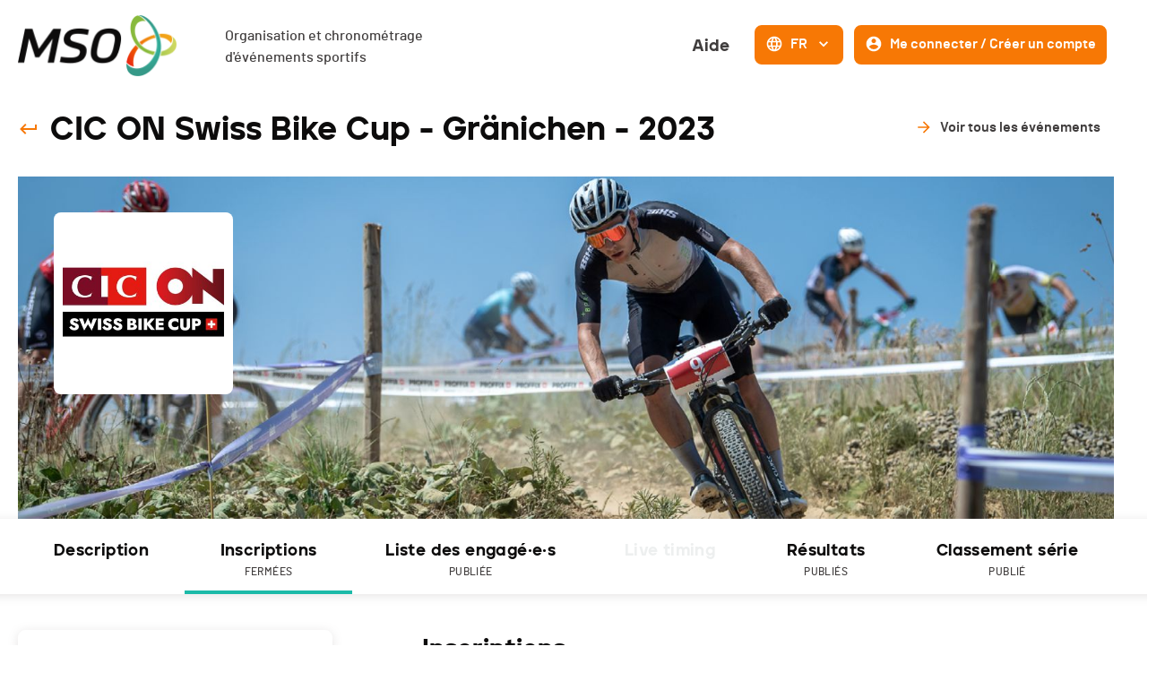

--- FILE ---
content_type: text/html; charset=utf-8
request_url: https://www.mso.swiss/events/1831-cic-on-swiss-bike-cup-granichen/subscriptions
body_size: 52105
content:
<!DOCTYPE html><html lang="fr"><head><script async="" src="https://www.googletagmanager.com/gtag/js?id=G-NH50QWYBK9"></script><script>
                    window.dataLayer = window.dataLayer || [];
                    function gtag(){dataLayer.push(arguments);}
                    gtag('js', new Date());
                    gtag('config', 'G-NH50QWYBK9');
                  </script><link rel="icon" href="/favicon.ico"/><link rel="apple-touch-icon" sizes="180x180" href="/apple-touch-icon.png"/><link rel="icon" type="image/png" sizes="32x32" href="/favicon-32x32.png"/><link rel="icon" type="image/png" sizes="16x16" href="/favicon-16x16.png"/><link rel="manifest" href="/site.webmanifest"/><link rel="mask-icon" href="/safari-pinned-tab.svg" color="#5bbad5"/><meta name="msapplication-TileColor" content="#da532c"/><meta name="theme-color" content="#ffffff"/><meta name="viewport" content="width=device-width, initial-scale=1.0"/><meta charSet="UTF-8"/><link rel="preload" href="/fonts/barlow-medium-webfont.woff2" as="font" crossorigin=""/><link rel="preload" href="/fonts/jeko-black-webfont.woff2" as="font" crossorigin=""/><title>Inscriptions - CIC ON Swiss Bike Cup - Gränichen - MSO</title><meta name="description" content="Relève ton prochain défi sportif en t&#x27;inscrivant à l&#x27;événement CIC ON Swiss Bike Cup - Gränichen du 21.12.2022 au 12.03.2023 avec MSO."/><meta name="next-head-count" content="6"/><link rel="preload" href="/_next/static/css/a94eaa168d1397fbbd72.css" as="style"/><link rel="stylesheet" href="/_next/static/css/a94eaa168d1397fbbd72.css" data-n-g=""/><noscript data-n-css=""></noscript><script defer="" nomodule="" src="/_next/static/chunks/polyfills-a40ef1678bae11e696dba45124eadd70.js"></script><script src="/_next/static/chunks/webpack-1d8dc6f477ef960fcbf6.js" defer=""></script><script src="/_next/static/chunks/framework-eb1776ea549600c2043b.js" defer=""></script><script src="/_next/static/chunks/main-6065c8b8f4dd16df4419.js" defer=""></script><script src="/_next/static/chunks/pages/_app-5d638d2492fa98f7f59c.js" defer=""></script><script src="/_next/static/chunks/915-c15ce35239fd7685853a.js" defer=""></script><script src="/_next/static/chunks/687-5f122fee4074b13c0a16.js" defer=""></script><script src="/_next/static/chunks/4-941fd8fc6acc078a6bdb.js" defer=""></script><script src="/_next/static/chunks/465-e174d59e2907397e0d2b.js" defer=""></script><script src="/_next/static/chunks/pages/events/%5BeventSlug%5D/subscriptions-99a0240364456c9a3877.js" defer=""></script><script src="/_next/static/iyRpJxpkSNVLPyz-jLA6K/_buildManifest.js" defer=""></script><script src="/_next/static/iyRpJxpkSNVLPyz-jLA6K/_ssgManifest.js" defer=""></script><style data-styled="" data-styled-version="5.3.0">.caQblF{width:100%;padding-right:var(--jumpHackScroll);height:100%;display:-webkit-box;display:-webkit-flex;display:-ms-flexbox;display:flex;-webkit-flex:1;-ms-flex:1;flex:1;}/*!sc*/
@media (max-width:800px){.caQblF{padding-right:0;}}/*!sc*/
data-styled.g1[id="responsiveProvider__ResponsiveParent-sc-1o146up-0"]{content:"caQblF,"}/*!sc*/
.eyQCMN{width:100%;min-width:var(--page-min-width);max-width:var(--page-max-width);margin:auto;padding:0 20px;}/*!sc*/
data-styled.g2[id="responsiveProvider__ResponsiveContent-sc-1o146up-1"]{content:"eyQCMN,"}/*!sc*/
.ekRuaO{height:20px;-webkit-transition:all 0.3s,height 0;transition:all 0.3s,height 0;fill:var(--main-text-color);cursor:inherit;}/*!sc*/
.ekRuaO svg{height:100%;}/*!sc*/
.hzHIQH{height:30px;-webkit-transition:all 0.3s,height 0;transition:all 0.3s,height 0;fill:var(--color-orange-hover);cursor:inherit;}/*!sc*/
.hzHIQH svg{height:100%;}/*!sc*/
.RuLsC{height:20px;-webkit-transition:all 0.3s,height 0;transition:all 0.3s,height 0;fill:var(--color-white);cursor:inherit;}/*!sc*/
.RuLsC svg{height:100%;}/*!sc*/
data-styled.g6[id="Icon__IconWrapper-sc-5xuun1-0"]{content:"ekRuaO,hzHIQH,RuLsC,"}/*!sc*/
.cuoFSc{position:relative;display:-webkit-inline-box;display:-webkit-inline-flex;display:-ms-inline-flexbox;display:inline-flex;-webkit-align-items:center;-webkit-box-align:center;-ms-flex-align:center;align-items:center;-webkit-box-pack:center;-webkit-justify-content:center;-ms-flex-pack:center;justify-content:center;padding:7px 10px 9px;-webkit-transition:var(--base-transition);transition:var(--base-transition);pointer-events:auto;white-space:nowrap;min-height:44px;border-radius:8px;border-width:2px;border-style:solid;cursor:pointer;border-color:transparent;background:transparent;color:var(--color-grey4);}/*!sc*/
.cuoFSc:focus-visible{box-shadow:0 0 0 2px var(--page-background-color),0 0 0 4px var(--field-focus-border-color);}/*!sc*/
.cuoFSc .mso-icon{fill:var(--color-orange);}/*!sc*/
.cuoFSc:hover{-webkit-text-decoration:inherit;text-decoration:inherit;background:transparent;color:var(--color-orange-hover);border-color:transparent;}/*!sc*/
.cuoFSc:hover .mso-icon{fill:var(--color-orange);}/*!sc*/
.cuoFSc:active{background:var(--color-white);border-color:var(--color-orange-light);color:var(--color-grey4);}/*!sc*/
.cuoFSc:active .mso-icon{fill:var(--color-orange);}/*!sc*/
.gvyHjc{position:relative;display:-webkit-inline-box;display:-webkit-inline-flex;display:-ms-inline-flexbox;display:inline-flex;-webkit-align-items:center;-webkit-box-align:center;-ms-flex-align:center;align-items:center;-webkit-box-pack:center;-webkit-justify-content:center;-ms-flex-pack:center;justify-content:center;padding:7px 10px 9px;-webkit-transition:var(--base-transition);transition:var(--base-transition);pointer-events:auto;white-space:nowrap;min-height:44px;border-radius:8px;border-width:2px;border-style:solid;cursor:pointer;border-color:var(--color-orange);background:var(--color-orange);color:var(--color-white);}/*!sc*/
.gvyHjc:focus-visible{box-shadow:0 0 0 2px var(--page-background-color),0 0 0 4px var(--field-focus-border-color);}/*!sc*/
.gvyHjc .mso-icon{fill:var(--color-white);}/*!sc*/
.gvyHjc:hover{-webkit-text-decoration:inherit;text-decoration:inherit;background:var(--color-orange-hover);color:var(--color-white);border-color:var(--color-orange-hover);}/*!sc*/
.gvyHjc:hover .mso-icon{fill:var(--color-white);}/*!sc*/
.gvyHjc:active{background:var(--color-orange);border-color:var(--color-orange-hover);color:var(--color-white);}/*!sc*/
.gvyHjc:active .mso-icon{fill:var(--color-white);}/*!sc*/
.fWGntp{position:relative;display:-webkit-inline-box;display:-webkit-inline-flex;display:-ms-inline-flexbox;display:inline-flex;-webkit-align-items:center;-webkit-box-align:center;-ms-flex-align:center;align-items:center;-webkit-box-pack:center;-webkit-justify-content:center;-ms-flex-pack:center;justify-content:center;padding:7px 13px 9px;-webkit-transition:var(--base-transition);transition:var(--base-transition);pointer-events:auto;white-space:nowrap;min-height:44px;border-radius:8px;border-width:2px;border-style:solid;cursor:pointer;border-color:transparent;background:transparent;color:var(--color-white);}/*!sc*/
.fWGntp:focus-visible{box-shadow:0 0 0 2px var(--page-background-color),0 0 0 4px var(--field-focus-border-color);}/*!sc*/
.fWGntp .mso-icon{fill:var(--color-orange);}/*!sc*/
.fWGntp:hover{-webkit-text-decoration:none;text-decoration:none;background:var(--color-orange-light);color:var(--color-grey4);border-color:var(--color-orange-light);}/*!sc*/
.fWGntp:hover .mso-icon{fill:var(--color-orange);}/*!sc*/
.fWGntp:active{background:transparent;border-color:transparent;color:var(--color-orange-hover);}/*!sc*/
.fWGntp:active .mso-icon{fill:var(--color-orange-hover);}/*!sc*/
data-styled.g7[id="Button__StyledButton-k1kdng-0"]{content:"cuoFSc,gvyHjc,fWGntp,"}/*!sc*/
.gMvije{margin-left:0;margin-right:0;font-family:var(--font-jeko);font-size:18px;line-height:28px;font-weight:900;}/*!sc*/
.bNFgbN{margin-left:8px;margin-right:8px;font-family:var(--font-barlow);font-size:16px;line-height:24px;font-weight:600;}/*!sc*/
.eqhwYZ{margin-left:8px;margin-right:0;font-family:var(--font-barlow);font-size:16px;line-height:24px;font-weight:600;}/*!sc*/
data-styled.g8[id="Button__Text-k1kdng-1"]{content:"gMvije,bNFgbN,eqhwYZ,"}/*!sc*/
.juhiTz{display:-webkit-box;display:-webkit-flex;display:-ms-flexbox;display:flex;-webkit-box-pack:center;-webkit-justify-content:center;-ms-flex-pack:center;justify-content:center;-webkit-align-items:center;-webkit-box-align:center;-ms-flex-align:center;align-items:center;}/*!sc*/
data-styled.g107[id="Loader__Container-sc-1u3myg1-0"]{content:"juhiTz,"}/*!sc*/
.eAHFNQ{margin-right:12px;margin-left:8px;margin-top:0;}/*!sc*/
data-styled.g113[id="Menu__StyledLanguagesDropdown-sc-1kxniv3-0"]{content:"eAHFNQ,"}/*!sc*/
.iQFOSV{display:-webkit-box;display:-webkit-flex;display:-ms-flexbox;display:flex;-webkit-flex-direction:row;-ms-flex-direction:row;flex-direction:row;}/*!sc*/
@media (max-width:1080px){.iQFOSV{-webkit-flex-direction:column;-ms-flex-direction:column;flex-direction:column;}}/*!sc*/
.iQFOSV > *:not(:last-child){margin-bottom:0;}/*!sc*/
@media (max-width:1080px){.iQFOSV > *:not(:last-child){margin-right:0;-webkit-flex-direction:column;-ms-flex-direction:column;flex-direction:column;}}/*!sc*/
data-styled.g114[id="Menu__Wrapper-sc-1kxniv3-1"]{content:"iQFOSV,"}/*!sc*/
.bpobFC{display:-webkit-box;display:-webkit-flex;display:-ms-flexbox;display:flex;}/*!sc*/
@media (max-width:1080px){.bpobFC{-webkit-flex-direction:column;-ms-flex-direction:column;flex-direction:column;}}/*!sc*/
data-styled.g115[id="Menu__SubWrapper-sc-1kxniv3-2"]{content:"bpobFC,"}/*!sc*/
.dPuGjA{margin-right:8px;margin-top:0;}/*!sc*/
data-styled.g117[id="Menu__MenuButton-sc-1kxniv3-4"]{content:"dPuGjA,"}/*!sc*/
@font-face{font-family:'barlow';src:url('/fonts/barlow-bold-webfont.woff2') format('woff2'),url('/fonts/barlow-bold-webfont.woff') format('woff'),url('/fonts/barlow-bold-webfont.ttf') format('truetype'),url('/fonts/barlow-bold-webfont.svg#barlowbold') format('svg');font-weight:700;font-style:normal;font-display:optional;}/*!sc*/
@font-face{font-family:'barlow';src:url('/fonts/barlow-bolditalic-webfont.woff2') format('woff2'),url('/fonts/barlow-bolditalic-webfont.woff') format('woff'),url('/fonts/barlow-bolditalic-webfont.ttf') format('truetype'),url('/fonts/barlow-bolditalic-webfont.svg#barlowbold_italic') format('svg');font-weight:700;font-style:italic;font-display:optional;}/*!sc*/
@font-face{font-family:'barlow';src:url('/fonts/barlow-medium-webfont.woff2') format('woff2'),url('/fonts/barlow-medium-webfont.woff') format('woff'),url('/fonts/barlow-medium-webfont.ttf') format('truetype'),url('/fonts/barlow-medium-webfont.svg#barlowmedium') format('svg');font-weight:500;font-style:normal;font-display:optional;}/*!sc*/
@font-face{font-family:'barlow';src:url('/fonts/barlow-mediumitalic-webfont.woff2') format('woff2'),url('/fonts/barlow-mediumitalic-webfont.woff') format('woff'),url('/fonts/barlow-mediumitalic-webfont.ttf') format('truetype'),url('/fonts/barlow-mediumitalic-webfont.svg#barlowmedium_italic') format('svg');font-weight:500;font-style:italic;font-display:optional;}/*!sc*/
@font-face{font-family:'barlow';src:url('/fonts/barlow-semibold-webfont.woff2') format('woff2'),url('/fonts/barlow-semibold-webfont.woff') format('woff'),url('/fonts/barlow-semibold-webfont.ttf') format('truetype'),url('/fonts/barlow-semibold-webfont.svg#barlowsemibold') format('svg');font-weight:600;font-style:normal;font-display:optional;}/*!sc*/
@font-face{font-family:'barlow';src:url('/fonts/barlow-semibolditalic-webfont.woff2') format('woff2'),url('/fonts/barlow-semibolditalic-webfont.woff') format('woff'),url('/fonts/barlow-semibolditalic-webfont.ttf') format('truetype'),url('/fonts/barlow-semibolditalic-webfont.svg#barlowsemibold_italic') format('svg');font-weight:600;font-style:italic;font-display:optional;}/*!sc*/
@font-face{font-family:'jeko-black';src:url('/fonts/jeko-black-webfont.woff2') format('woff2'),url('/fonts/jeko-black-webfont.woff') format('woff'),url('/fonts/jeko-black-webfont.ttf') format('truetype'),url('/fonts/jeko-black-webfont.svg#jeko-blackregular') format('svg');font-weight:900;font-style:normal;font-display:optional;}/*!sc*/
html,body,div,span,applet,object,iframe,h1,h2,h3,h4,h5,h6,p,blockquote,pre,a,abbr,acronym,address,big,cite,code,del,dfn,em,img,ins,kbd,q,s,samp,small,strike,strong,sub,sup,tt,var,b,u,i,center,dl,dt,dd,ol,ul,li,fieldset,form,label,legend,table,caption,tbody,tfoot,thead,tr,th,td,article,aside,canvas,details,embed,figure,figcaption,footer,header,hgroup,menu,nav,output,ruby,section,summary,time,mark,audio,video{margin:0;padding:0;border:0;font:inherit;vertical-align:baseline;}/*!sc*/
article,aside,details,figcaption,figure,footer,header,hgroup,menu,nav,section{display:block;}/*!sc*/
body{line-height:1;}/*!sc*/
ol,ul{list-style:none;}/*!sc*/
blockquote,q{quotes:none;}/*!sc*/
blockquote:before,blockquote:after,q:before,q:after{content:none;}/*!sc*/
table{border-collapse:collapse;border-spacing:0;}/*!sc*/
a{-webkit-text-decoration:none;text-decoration:none;}/*!sc*/
:root{--max-width:1024px;--color-blue:#1CBAA8;--color-blue-hover:#3CD7C5;--color-blue-light:#F3FBFA;--color-orange:#F77805;--color-orange-hover:#FF891E;--color-orange-light:#FFF7F0;--color-dark:#0D0C0C;--color-grey4:#403D3D;--color-grey3:#949E9D;--color-grey2:#DCE0E0;--color-grey1:#F5F7F7;--color-white:#FFFFFF;--color-red:#F1422C;--modal-background:rgba(13,12,12,0.5);--font-barlow:'barlow',sans-serif;--font-jeko:'jeko-black',sans-serif;--navbar-height:58px;--page-min-width:320px;--page-max-width:1600px;--modal-small-width:600px;--modal-large-width:1200px;--jumpHackScroll:calc(17px - (100vw - 100%));--z-index-under-content:-10;--z-index-content:0;--z-index-over-content:50;--z-index-header:150;--z-index-modal-overlay:300;--z-index-modal-content:350;--z-index-modal-content-template-body:370;--z-index-modal-content-template-footer:390;--base-transition:all 0.25s;--dropdown-shadow:0 0 5px 0 rgba(68,99,117,0.5);--alert-shadow:0 2px 16px 0 rgba(128,122,122,0.25);--menu-shadow:0 0 10px 0 rgba(68,99,117,0.5);--menu-height:101px;--box-shadow-color:rgba(128,122,122,0.2);}/*!sc*/
html{height:100%;font-family:var(--font-barlow);font-weight:400;font-size:16px;font-feature-settings:"lnum";box-sizing:border-box;min-width:var(--page-min-width);}/*!sc*/
@media (max-width:1080px){.DateRangePicker_picker{z-index:calc(var(--z-index-modal-content-template-footer)) !important;}}/*!sc*/
@media (min-width:1080px){body{overflow-x:hidden;}}/*!sc*/
body{margin:0;padding:0 !important;background:var(--color-white);color:var(--color-dark);z-index:var(--z-index-content);}/*!sc*/
a,a:active,button,button:active{outline:none;color:inherit;}/*!sc*/
*,*:before,*:after{box-sizing:inherit;}/*!sc*/
.Toastify__toast-container{z-index:9999;-webkit-transform:translate3d(0,0,9999px);position:fixed;padding:4px;width:auto;box-sizing:border-box;color:#fff;}/*!sc*/
.Toastify__toast-container--top-left{top:1em;left:1em;}/*!sc*/
.Toastify__toast-container--top-center{top:1em;left:50%;-webkit-transform:translateX(-50%);-ms-transform:translateX(-50%);transform:translateX(-50%);}/*!sc*/
.Toastify__toast-container--top-right{top:1em;right:1em;}/*!sc*/
.Toastify__toast-container--bottom-left{bottom:1em;left:1em;}/*!sc*/
.Toastify__toast-container--bottom-center{bottom:1em;left:50%;-webkit-transform:translateX(-50%);-ms-transform:translateX(-50%);transform:translateX(-50%);}/*!sc*/
.Toastify__toast-container--bottom-right{bottom:1em;right:1em;}/*!sc*/
@media only screen and (max-width:480px){.Toastify__toast-container{width:100vw;padding:0;left:0;margin:0;}.Toastify__toast-container--top-left,.Toastify__toast-container--top-center,.Toastify__toast-container--top-right{top:0;-webkit-transform:translateX(0);-ms-transform:translateX(0);transform:translateX(0);}.Toastify__toast-container--bottom-left,.Toastify__toast-container--bottom-center,.Toastify__toast-container--bottom-right{bottom:0;-webkit-transform:translateX(0);-ms-transform:translateX(0);transform:translateX(0);}.Toastify__toast-container--rtl{right:0;left:initial;}}/*!sc*/
.Toastify__toast{background:transparent;position:relative;min-height:64px;box-sizing:border-box;margin-bottom:1rem;padding:0;border-radius:4px;box-shadow:none;display:-ms-flexbox;display:-webkit-box;display:-webkit-flex;display:-ms-flexbox;display:flex;-ms-flex-pack:justify;-webkit-box-pack:justify;-webkit-justify-content:space-between;-ms-flex-pack:justify;justify-content:space-between;max-height:800px;overflow:visible;font-family:sans-serif;cursor:pointer;direction:ltr;color:var(--color-dark);}/*!sc*/
.Toastify__toast--rtl{direction:rtl;}/*!sc*/
.Toastify__toast-body{margin:auto 0;-ms-flex:1 1 auto;-webkit-flex:1 1 auto;-ms-flex:1 1 auto;flex:1 1 auto;padding:0;}/*!sc*/
.Toastify--animate{-webkit-animation-fill-mode:both;animation-fill-mode:both;-webkit-animation-duration:0.7s;animation-duration:0.7s;}/*!sc*/
@media only screen and (max-width:480px){.Toastify__toast{margin-bottom:0;border-radius:0;}}/*!sc*/
.Toastify__close-button{color:#fff;background:transparent;outline:none;border:none;padding:0;cursor:pointer;opacity:0.7;-webkit-transition:0.3s ease;transition:0.3s ease;-ms-flex-item-align:start;-webkit-align-self:flex-start;-ms-flex-item-align:start;align-self:flex-start;}/*!sc*/
.Toastify__close-button--default{color:#000;opacity:0.3;}/*!sc*/
.Toastify__close-button > svg{fill:currentColor;height:16px;width:14px;}/*!sc*/
.Toastify__close-button:hover,.Toastify__close-button:focus{opacity:1;}/*!sc*/
@-webkit-keyframes Toastify__trackProgress{0%{-webkit-transform:scaleX(1);-ms-transform:scaleX(1);transform:scaleX(1);}100%{-webkit-transform:scaleX(0);-ms-transform:scaleX(0);transform:scaleX(0);}}/*!sc*/
@keyframes Toastify__trackProgress{0%{-webkit-transform:scaleX(1);-ms-transform:scaleX(1);transform:scaleX(1);}100%{-webkit-transform:scaleX(0);-ms-transform:scaleX(0);transform:scaleX(0);}}/*!sc*/
.Toastify__progress-bar{position:absolute;bottom:0;left:0;width:100%;height:5px;z-index:9999;opacity:0.7;background-color:rgba(255,255,255,0.7);-webkit-transform-origin:left;-ms-transform-origin:left;transform-origin:left;}/*!sc*/
.Toastify__progress-bar--animated{-webkit-animation:Toastify__trackProgress linear 1 forwards;animation:Toastify__trackProgress linear 1 forwards;}/*!sc*/
.Toastify__progress-bar--controlled{-webkit-transition:-webkit-transform 0.2s;-webkit-transition:transform 0.2s;transition:transform 0.2s;}/*!sc*/
.Toastify__progress-bar--rtl{right:0;left:initial;-webkit-transform-origin:right;-ms-transform-origin:right;transform-origin:right;}/*!sc*/
.Toastify__progress-bar--default{background:linear-gradient( to right,#4cd964,#5ac8fa,#007aff,#34aadc,#5856d6,#ff2d55 );}/*!sc*/
.Toastify__progress-bar--dark{background:#bb86fc;}/*!sc*/
@-webkit-keyframes Toastify__bounceInRight{from,60%,75%,90%,to{-webkit-animation-timing-function:cubic-bezier(0.215,0.61,0.355,1);animation-timing-function:cubic-bezier(0.215,0.61,0.355,1);}from{opacity:0;-webkit-transform:translate3d(3000px,0,0);-ms-transform:translate3d(3000px,0,0);transform:translate3d(3000px,0,0);}60%{opacity:1;-webkit-transform:translate3d(-25px,0,0);-ms-transform:translate3d(-25px,0,0);transform:translate3d(-25px,0,0);}75%{-webkit-transform:translate3d(10px,0,0);-ms-transform:translate3d(10px,0,0);transform:translate3d(10px,0,0);}90%{-webkit-transform:translate3d(-5px,0,0);-ms-transform:translate3d(-5px,0,0);transform:translate3d(-5px,0,0);}to{-webkit-transform:none;-ms-transform:none;transform:none;}}/*!sc*/
@keyframes Toastify__bounceInRight{from,60%,75%,90%,to{-webkit-animation-timing-function:cubic-bezier(0.215,0.61,0.355,1);animation-timing-function:cubic-bezier(0.215,0.61,0.355,1);}from{opacity:0;-webkit-transform:translate3d(3000px,0,0);-ms-transform:translate3d(3000px,0,0);transform:translate3d(3000px,0,0);}60%{opacity:1;-webkit-transform:translate3d(-25px,0,0);-ms-transform:translate3d(-25px,0,0);transform:translate3d(-25px,0,0);}75%{-webkit-transform:translate3d(10px,0,0);-ms-transform:translate3d(10px,0,0);transform:translate3d(10px,0,0);}90%{-webkit-transform:translate3d(-5px,0,0);-ms-transform:translate3d(-5px,0,0);transform:translate3d(-5px,0,0);}to{-webkit-transform:none;-ms-transform:none;transform:none;}}/*!sc*/
@-webkit-keyframes Toastify__bounceOutRight{20%{opacity:1;-webkit-transform:translate3d(-20px,0,0);-ms-transform:translate3d(-20px,0,0);transform:translate3d(-20px,0,0);}to{opacity:0;-webkit-transform:translate3d(2000px,0,0);-ms-transform:translate3d(2000px,0,0);transform:translate3d(2000px,0,0);}}/*!sc*/
@keyframes Toastify__bounceOutRight{20%{opacity:1;-webkit-transform:translate3d(-20px,0,0);-ms-transform:translate3d(-20px,0,0);transform:translate3d(-20px,0,0);}to{opacity:0;-webkit-transform:translate3d(2000px,0,0);-ms-transform:translate3d(2000px,0,0);transform:translate3d(2000px,0,0);}}/*!sc*/
@-webkit-keyframes Toastify__bounceInLeft{from,60%,75%,90%,to{-webkit-animation-timing-function:cubic-bezier(0.215,0.61,0.355,1);animation-timing-function:cubic-bezier(0.215,0.61,0.355,1);}0%{opacity:0;-webkit-transform:translate3d(-3000px,0,0);-ms-transform:translate3d(-3000px,0,0);transform:translate3d(-3000px,0,0);}60%{opacity:1;-webkit-transform:translate3d(25px,0,0);-ms-transform:translate3d(25px,0,0);transform:translate3d(25px,0,0);}75%{-webkit-transform:translate3d(-10px,0,0);-ms-transform:translate3d(-10px,0,0);transform:translate3d(-10px,0,0);}90%{-webkit-transform:translate3d(5px,0,0);-ms-transform:translate3d(5px,0,0);transform:translate3d(5px,0,0);}to{-webkit-transform:none;-ms-transform:none;transform:none;}}/*!sc*/
@keyframes Toastify__bounceInLeft{from,60%,75%,90%,to{-webkit-animation-timing-function:cubic-bezier(0.215,0.61,0.355,1);animation-timing-function:cubic-bezier(0.215,0.61,0.355,1);}0%{opacity:0;-webkit-transform:translate3d(-3000px,0,0);-ms-transform:translate3d(-3000px,0,0);transform:translate3d(-3000px,0,0);}60%{opacity:1;-webkit-transform:translate3d(25px,0,0);-ms-transform:translate3d(25px,0,0);transform:translate3d(25px,0,0);}75%{-webkit-transform:translate3d(-10px,0,0);-ms-transform:translate3d(-10px,0,0);transform:translate3d(-10px,0,0);}90%{-webkit-transform:translate3d(5px,0,0);-ms-transform:translate3d(5px,0,0);transform:translate3d(5px,0,0);}to{-webkit-transform:none;-ms-transform:none;transform:none;}}/*!sc*/
@-webkit-keyframes Toastify__bounceOutLeft{20%{opacity:1;-webkit-transform:translate3d(20px,0,0);-ms-transform:translate3d(20px,0,0);transform:translate3d(20px,0,0);}to{opacity:0;-webkit-transform:translate3d(-2000px,0,0);-ms-transform:translate3d(-2000px,0,0);transform:translate3d(-2000px,0,0);}}/*!sc*/
@keyframes Toastify__bounceOutLeft{20%{opacity:1;-webkit-transform:translate3d(20px,0,0);-ms-transform:translate3d(20px,0,0);transform:translate3d(20px,0,0);}to{opacity:0;-webkit-transform:translate3d(-2000px,0,0);-ms-transform:translate3d(-2000px,0,0);transform:translate3d(-2000px,0,0);}}/*!sc*/
@-webkit-keyframes Toastify__bounceInUp{from,60%,75%,90%,to{-webkit-animation-timing-function:cubic-bezier(0.215,0.61,0.355,1);animation-timing-function:cubic-bezier(0.215,0.61,0.355,1);}from{opacity:0;-webkit-transform:translate3d(0,3000px,0);-ms-transform:translate3d(0,3000px,0);transform:translate3d(0,3000px,0);}60%{opacity:1;-webkit-transform:translate3d(0,-20px,0);-ms-transform:translate3d(0,-20px,0);transform:translate3d(0,-20px,0);}75%{-webkit-transform:translate3d(0,10px,0);-ms-transform:translate3d(0,10px,0);transform:translate3d(0,10px,0);}90%{-webkit-transform:translate3d(0,-5px,0);-ms-transform:translate3d(0,-5px,0);transform:translate3d(0,-5px,0);}to{-webkit-transform:translate3d(0,0,0);-ms-transform:translate3d(0,0,0);transform:translate3d(0,0,0);}}/*!sc*/
@keyframes Toastify__bounceInUp{from,60%,75%,90%,to{-webkit-animation-timing-function:cubic-bezier(0.215,0.61,0.355,1);animation-timing-function:cubic-bezier(0.215,0.61,0.355,1);}from{opacity:0;-webkit-transform:translate3d(0,3000px,0);-ms-transform:translate3d(0,3000px,0);transform:translate3d(0,3000px,0);}60%{opacity:1;-webkit-transform:translate3d(0,-20px,0);-ms-transform:translate3d(0,-20px,0);transform:translate3d(0,-20px,0);}75%{-webkit-transform:translate3d(0,10px,0);-ms-transform:translate3d(0,10px,0);transform:translate3d(0,10px,0);}90%{-webkit-transform:translate3d(0,-5px,0);-ms-transform:translate3d(0,-5px,0);transform:translate3d(0,-5px,0);}to{-webkit-transform:translate3d(0,0,0);-ms-transform:translate3d(0,0,0);transform:translate3d(0,0,0);}}/*!sc*/
@-webkit-keyframes Toastify__bounceOutUp{20%{-webkit-transform:translate3d(0,-10px,0);-ms-transform:translate3d(0,-10px,0);transform:translate3d(0,-10px,0);}40%,45%{opacity:1;-webkit-transform:translate3d(0,20px,0);-ms-transform:translate3d(0,20px,0);transform:translate3d(0,20px,0);}to{opacity:0;-webkit-transform:translate3d(0,-2000px,0);-ms-transform:translate3d(0,-2000px,0);transform:translate3d(0,-2000px,0);}}/*!sc*/
@keyframes Toastify__bounceOutUp{20%{-webkit-transform:translate3d(0,-10px,0);-ms-transform:translate3d(0,-10px,0);transform:translate3d(0,-10px,0);}40%,45%{opacity:1;-webkit-transform:translate3d(0,20px,0);-ms-transform:translate3d(0,20px,0);transform:translate3d(0,20px,0);}to{opacity:0;-webkit-transform:translate3d(0,-2000px,0);-ms-transform:translate3d(0,-2000px,0);transform:translate3d(0,-2000px,0);}}/*!sc*/
@-webkit-keyframes Toastify__bounceInDown{from,60%,75%,90%,to{-webkit-animation-timing-function:cubic-bezier(0.215,0.61,0.355,1);animation-timing-function:cubic-bezier(0.215,0.61,0.355,1);}0%{opacity:0;-webkit-transform:translate3d(0,-3000px,0);-ms-transform:translate3d(0,-3000px,0);transform:translate3d(0,-3000px,0);}60%{opacity:1;-webkit-transform:translate3d(0,25px,0);-ms-transform:translate3d(0,25px,0);transform:translate3d(0,25px,0);}75%{-webkit-transform:translate3d(0,-10px,0);-ms-transform:translate3d(0,-10px,0);transform:translate3d(0,-10px,0);}90%{-webkit-transform:translate3d(0,5px,0);-ms-transform:translate3d(0,5px,0);transform:translate3d(0,5px,0);}to{-webkit-transform:none;-ms-transform:none;transform:none;}}/*!sc*/
@keyframes Toastify__bounceInDown{from,60%,75%,90%,to{-webkit-animation-timing-function:cubic-bezier(0.215,0.61,0.355,1);animation-timing-function:cubic-bezier(0.215,0.61,0.355,1);}0%{opacity:0;-webkit-transform:translate3d(0,-3000px,0);-ms-transform:translate3d(0,-3000px,0);transform:translate3d(0,-3000px,0);}60%{opacity:1;-webkit-transform:translate3d(0,25px,0);-ms-transform:translate3d(0,25px,0);transform:translate3d(0,25px,0);}75%{-webkit-transform:translate3d(0,-10px,0);-ms-transform:translate3d(0,-10px,0);transform:translate3d(0,-10px,0);}90%{-webkit-transform:translate3d(0,5px,0);-ms-transform:translate3d(0,5px,0);transform:translate3d(0,5px,0);}to{-webkit-transform:none;-ms-transform:none;transform:none;}}/*!sc*/
@-webkit-keyframes Toastify__bounceOutDown{20%{-webkit-transform:translate3d(0,10px,0);-ms-transform:translate3d(0,10px,0);transform:translate3d(0,10px,0);}40%,45%{opacity:1;-webkit-transform:translate3d(0,-20px,0);-ms-transform:translate3d(0,-20px,0);transform:translate3d(0,-20px,0);}to{opacity:0;-webkit-transform:translate3d(0,2000px,0);-ms-transform:translate3d(0,2000px,0);transform:translate3d(0,2000px,0);}}/*!sc*/
@keyframes Toastify__bounceOutDown{20%{-webkit-transform:translate3d(0,10px,0);-ms-transform:translate3d(0,10px,0);transform:translate3d(0,10px,0);}40%,45%{opacity:1;-webkit-transform:translate3d(0,-20px,0);-ms-transform:translate3d(0,-20px,0);transform:translate3d(0,-20px,0);}to{opacity:0;-webkit-transform:translate3d(0,2000px,0);-ms-transform:translate3d(0,2000px,0);transform:translate3d(0,2000px,0);}}/*!sc*/
.Toastify__bounce-enter--top-left,.Toastify__bounce-enter--bottom-left{-webkit-animation-name:Toastify__bounceInLeft;animation-name:Toastify__bounceInLeft;}/*!sc*/
.Toastify__bounce-enter--top-right,.Toastify__bounce-enter--bottom-right{-webkit-animation-name:Toastify__bounceInRight;animation-name:Toastify__bounceInRight;}/*!sc*/
.Toastify__bounce-enter--top-center{-webkit-animation-name:Toastify__bounceInDown;animation-name:Toastify__bounceInDown;}/*!sc*/
.Toastify__bounce-enter--bottom-center{-webkit-animation-name:Toastify__bounceInUp;animation-name:Toastify__bounceInUp;}/*!sc*/
.Toastify__bounce-exit--top-left,.Toastify__bounce-exit--bottom-left{-webkit-animation-name:Toastify__bounceOutLeft;animation-name:Toastify__bounceOutLeft;}/*!sc*/
.Toastify__bounce-exit--top-right,.Toastify__bounce-exit--bottom-right{-webkit-animation-name:Toastify__bounceOutRight;animation-name:Toastify__bounceOutRight;}/*!sc*/
.Toastify__bounce-exit--top-center{-webkit-animation-name:Toastify__bounceOutUp;animation-name:Toastify__bounceOutUp;}/*!sc*/
.Toastify__bounce-exit--bottom-center{-webkit-animation-name:Toastify__bounceOutDown;animation-name:Toastify__bounceOutDown;}/*!sc*/
@-webkit-keyframes Toastify__zoomIn{from{opacity:0;-webkit-transform:scale3d(0.3,0.3,0.3);-ms-transform:scale3d(0.3,0.3,0.3);transform:scale3d(0.3,0.3,0.3);}50%{opacity:1;}}/*!sc*/
@keyframes Toastify__zoomIn{from{opacity:0;-webkit-transform:scale3d(0.3,0.3,0.3);-ms-transform:scale3d(0.3,0.3,0.3);transform:scale3d(0.3,0.3,0.3);}50%{opacity:1;}}/*!sc*/
@-webkit-keyframes Toastify__zoomOut{from{opacity:1;}50%{opacity:0;-webkit-transform:scale3d(0.3,0.3,0.3);-ms-transform:scale3d(0.3,0.3,0.3);transform:scale3d(0.3,0.3,0.3);}to{opacity:0;}}/*!sc*/
@keyframes Toastify__zoomOut{from{opacity:1;}50%{opacity:0;-webkit-transform:scale3d(0.3,0.3,0.3);-ms-transform:scale3d(0.3,0.3,0.3);transform:scale3d(0.3,0.3,0.3);}to{opacity:0;}}/*!sc*/
.Toastify__zoom-enter{-webkit-animation-name:Toastify__zoomIn;animation-name:Toastify__zoomIn;}/*!sc*/
.Toastify__zoom-exit{-webkit-animation-name:Toastify__zoomOut;animation-name:Toastify__zoomOut;}/*!sc*/
@-webkit-keyframes Toastify__flipIn{from{-webkit-transform:perspective(400px) rotate3d(1,0,0,90deg);-ms-transform:perspective(400px) rotate3d(1,0,0,90deg);transform:perspective(400px) rotate3d(1,0,0,90deg);-webkit-animation-timing-function:ease-in;animation-timing-function:ease-in;opacity:0;}40%{-webkit-transform:perspective(400px) rotate3d(1,0,0,-20deg);-ms-transform:perspective(400px) rotate3d(1,0,0,-20deg);transform:perspective(400px) rotate3d(1,0,0,-20deg);-webkit-animation-timing-function:ease-in;animation-timing-function:ease-in;}60%{-webkit-transform:perspective(400px) rotate3d(1,0,0,10deg);-ms-transform:perspective(400px) rotate3d(1,0,0,10deg);transform:perspective(400px) rotate3d(1,0,0,10deg);opacity:1;}80%{-webkit-transform:perspective(400px) rotate3d(1,0,0,-5deg);-ms-transform:perspective(400px) rotate3d(1,0,0,-5deg);transform:perspective(400px) rotate3d(1,0,0,-5deg);}to{-webkit-transform:perspective(400px);-ms-transform:perspective(400px);transform:perspective(400px);}}/*!sc*/
@keyframes Toastify__flipIn{from{-webkit-transform:perspective(400px) rotate3d(1,0,0,90deg);-ms-transform:perspective(400px) rotate3d(1,0,0,90deg);transform:perspective(400px) rotate3d(1,0,0,90deg);-webkit-animation-timing-function:ease-in;animation-timing-function:ease-in;opacity:0;}40%{-webkit-transform:perspective(400px) rotate3d(1,0,0,-20deg);-ms-transform:perspective(400px) rotate3d(1,0,0,-20deg);transform:perspective(400px) rotate3d(1,0,0,-20deg);-webkit-animation-timing-function:ease-in;animation-timing-function:ease-in;}60%{-webkit-transform:perspective(400px) rotate3d(1,0,0,10deg);-ms-transform:perspective(400px) rotate3d(1,0,0,10deg);transform:perspective(400px) rotate3d(1,0,0,10deg);opacity:1;}80%{-webkit-transform:perspective(400px) rotate3d(1,0,0,-5deg);-ms-transform:perspective(400px) rotate3d(1,0,0,-5deg);transform:perspective(400px) rotate3d(1,0,0,-5deg);}to{-webkit-transform:perspective(400px);-ms-transform:perspective(400px);transform:perspective(400px);}}/*!sc*/
@-webkit-keyframes Toastify__flipOut{from{-webkit-transform:perspective(400px);-ms-transform:perspective(400px);transform:perspective(400px);}30%{-webkit-transform:perspective(400px) rotate3d(1,0,0,-20deg);-ms-transform:perspective(400px) rotate3d(1,0,0,-20deg);transform:perspective(400px) rotate3d(1,0,0,-20deg);opacity:1;}to{-webkit-transform:perspective(400px) rotate3d(1,0,0,90deg);-ms-transform:perspective(400px) rotate3d(1,0,0,90deg);transform:perspective(400px) rotate3d(1,0,0,90deg);opacity:0;}}/*!sc*/
@keyframes Toastify__flipOut{from{-webkit-transform:perspective(400px);-ms-transform:perspective(400px);transform:perspective(400px);}30%{-webkit-transform:perspective(400px) rotate3d(1,0,0,-20deg);-ms-transform:perspective(400px) rotate3d(1,0,0,-20deg);transform:perspective(400px) rotate3d(1,0,0,-20deg);opacity:1;}to{-webkit-transform:perspective(400px) rotate3d(1,0,0,90deg);-ms-transform:perspective(400px) rotate3d(1,0,0,90deg);transform:perspective(400px) rotate3d(1,0,0,90deg);opacity:0;}}/*!sc*/
.Toastify__flip-enter{-webkit-animation-name:Toastify__flipIn;animation-name:Toastify__flipIn;}/*!sc*/
.Toastify__flip-exit{-webkit-animation-name:Toastify__flipOut;animation-name:Toastify__flipOut;}/*!sc*/
@-webkit-keyframes Toastify__slideInRight{from{-webkit-transform:translate3d(110%,0,0);-ms-transform:translate3d(110%,0,0);transform:translate3d(110%,0,0);visibility:visible;}to{-webkit-transform:translate3d(0,0,0);-ms-transform:translate3d(0,0,0);transform:translate3d(0,0,0);}}/*!sc*/
@keyframes Toastify__slideInRight{from{-webkit-transform:translate3d(110%,0,0);-ms-transform:translate3d(110%,0,0);transform:translate3d(110%,0,0);visibility:visible;}to{-webkit-transform:translate3d(0,0,0);-ms-transform:translate3d(0,0,0);transform:translate3d(0,0,0);}}/*!sc*/
@-webkit-keyframes Toastify__slideInLeft{from{-webkit-transform:translate3d(-110%,0,0);-ms-transform:translate3d(-110%,0,0);transform:translate3d(-110%,0,0);visibility:visible;}to{-webkit-transform:translate3d(0,0,0);-ms-transform:translate3d(0,0,0);transform:translate3d(0,0,0);}}/*!sc*/
@keyframes Toastify__slideInLeft{from{-webkit-transform:translate3d(-110%,0,0);-ms-transform:translate3d(-110%,0,0);transform:translate3d(-110%,0,0);visibility:visible;}to{-webkit-transform:translate3d(0,0,0);-ms-transform:translate3d(0,0,0);transform:translate3d(0,0,0);}}/*!sc*/
@-webkit-keyframes Toastify__slideInUp{from{-webkit-transform:translate3d(0,110%,0);-ms-transform:translate3d(0,110%,0);transform:translate3d(0,110%,0);visibility:visible;}to{-webkit-transform:translate3d(0,0,0);-ms-transform:translate3d(0,0,0);transform:translate3d(0,0,0);}}/*!sc*/
@keyframes Toastify__slideInUp{from{-webkit-transform:translate3d(0,110%,0);-ms-transform:translate3d(0,110%,0);transform:translate3d(0,110%,0);visibility:visible;}to{-webkit-transform:translate3d(0,0,0);-ms-transform:translate3d(0,0,0);transform:translate3d(0,0,0);}}/*!sc*/
@-webkit-keyframes Toastify__slideInDown{from{-webkit-transform:translate3d(0,-110%,0);-ms-transform:translate3d(0,-110%,0);transform:translate3d(0,-110%,0);visibility:visible;}to{-webkit-transform:translate3d(0,0,0);-ms-transform:translate3d(0,0,0);transform:translate3d(0,0,0);}}/*!sc*/
@keyframes Toastify__slideInDown{from{-webkit-transform:translate3d(0,-110%,0);-ms-transform:translate3d(0,-110%,0);transform:translate3d(0,-110%,0);visibility:visible;}to{-webkit-transform:translate3d(0,0,0);-ms-transform:translate3d(0,0,0);transform:translate3d(0,0,0);}}/*!sc*/
@-webkit-keyframes Toastify__slideOutRight{from{-webkit-transform:translate3d(0,0,0);-ms-transform:translate3d(0,0,0);transform:translate3d(0,0,0);}to{visibility:hidden;-webkit-transform:translate3d(110%,0,0);-ms-transform:translate3d(110%,0,0);transform:translate3d(110%,0,0);}}/*!sc*/
@keyframes Toastify__slideOutRight{from{-webkit-transform:translate3d(0,0,0);-ms-transform:translate3d(0,0,0);transform:translate3d(0,0,0);}to{visibility:hidden;-webkit-transform:translate3d(110%,0,0);-ms-transform:translate3d(110%,0,0);transform:translate3d(110%,0,0);}}/*!sc*/
@-webkit-keyframes Toastify__slideOutLeft{from{-webkit-transform:translate3d(0,0,0);-ms-transform:translate3d(0,0,0);transform:translate3d(0,0,0);}to{visibility:hidden;-webkit-transform:translate3d(-110%,0,0);-ms-transform:translate3d(-110%,0,0);transform:translate3d(-110%,0,0);}}/*!sc*/
@keyframes Toastify__slideOutLeft{from{-webkit-transform:translate3d(0,0,0);-ms-transform:translate3d(0,0,0);transform:translate3d(0,0,0);}to{visibility:hidden;-webkit-transform:translate3d(-110%,0,0);-ms-transform:translate3d(-110%,0,0);transform:translate3d(-110%,0,0);}}/*!sc*/
@-webkit-keyframes Toastify__slideOutDown{from{-webkit-transform:translate3d(0,0,0);-ms-transform:translate3d(0,0,0);transform:translate3d(0,0,0);}to{visibility:hidden;-webkit-transform:translate3d(0,500px,0);-ms-transform:translate3d(0,500px,0);transform:translate3d(0,500px,0);}}/*!sc*/
@keyframes Toastify__slideOutDown{from{-webkit-transform:translate3d(0,0,0);-ms-transform:translate3d(0,0,0);transform:translate3d(0,0,0);}to{visibility:hidden;-webkit-transform:translate3d(0,500px,0);-ms-transform:translate3d(0,500px,0);transform:translate3d(0,500px,0);}}/*!sc*/
@-webkit-keyframes Toastify__slideOutUp{from{-webkit-transform:translate3d(0,0,0);-ms-transform:translate3d(0,0,0);transform:translate3d(0,0,0);}to{visibility:hidden;-webkit-transform:translate3d(0,-500px,0);-ms-transform:translate3d(0,-500px,0);transform:translate3d(0,-500px,0);}}/*!sc*/
@keyframes Toastify__slideOutUp{from{-webkit-transform:translate3d(0,0,0);-ms-transform:translate3d(0,0,0);transform:translate3d(0,0,0);}to{visibility:hidden;-webkit-transform:translate3d(0,-500px,0);-ms-transform:translate3d(0,-500px,0);transform:translate3d(0,-500px,0);}}/*!sc*/
.Toastify__slide-enter--top-left,.Toastify__slide-enter--bottom-left{-webkit-animation-name:Toastify__slideInLeft;animation-name:Toastify__slideInLeft;}/*!sc*/
.Toastify__slide-enter--top-right,.Toastify__slide-enter--bottom-right{-webkit-animation-name:Toastify__slideInRight;animation-name:Toastify__slideInRight;}/*!sc*/
.Toastify__slide-enter--top-center{-webkit-animation-name:Toastify__slideInDown;animation-name:Toastify__slideInDown;}/*!sc*/
.Toastify__slide-enter--bottom-center{-webkit-animation-name:Toastify__slideInUp;animation-name:Toastify__slideInUp;}/*!sc*/
.Toastify__slide-exit--top-left,.Toastify__slide-exit--bottom-left{-webkit-animation-name:Toastify__slideOutLeft;animation-name:Toastify__slideOutLeft;}/*!sc*/
.Toastify__slide-exit--top-right,.Toastify__slide-exit--bottom-right{-webkit-animation-name:Toastify__slideOutRight;animation-name:Toastify__slideOutRight;}/*!sc*/
.Toastify__slide-exit--top-center{-webkit-animation-name:Toastify__slideOutUp;animation-name:Toastify__slideOutUp;}/*!sc*/
.Toastify__slide-exit--bottom-center{-webkit-animation-name:Toastify__slideOutDown;animation-name:Toastify__slideOutDown;}/*!sc*/
.DateRangePickerInput{border:none;display:-webkit-box;display:-webkit-flex;display:-ms-flexbox;display:flex;width:100%;}/*!sc*/
.DateInput{background:var(--color-grey1);border-radius:4px;height:42px;width:100%;}/*!sc*/
.DateInput input{background:var(--color-grey1);border-radius:4px;height:42px;font-family:var(--font-barlow);font-size:16px;line-height:24px;font-weight:500;color:var(--color-grey3);}/*!sc*/
.DateInput input,.DateInput input:focus{border-bottom:none;}/*!sc*/
.DateRangePickerInput_clearDates{display:-webkit-box;display:-webkit-flex;display:-ms-flexbox;display:flex;}/*!sc*/
.DateRangePickerInput__showClearDates{padding-right:45px;}/*!sc*/
.CalendarMonth_caption{padding-bottom:45px;}/*!sc*/
.DateInput_1{margin-right:5px;}/*!sc*/
.DayPicker_portal__vertical{height:100%;}/*!sc*/
.CalendarDay{vertical-align:middle;}/*!sc*/
.CalendarDay__selected{background:var(--color-blue);color:white;border:none;}/*!sc*/
.CalendarDay__hovered_span:hover,.CalendarDay__hovered_span{background:var(--color-blue-hover);color:white;}/*!sc*/
.CalendarDay__selected_span{background:var(--color-blue-hover);color:white;border:none;}/*!sc*/
:root{--PhoneInput-color--focus:var(--color-orange);--PhoneInputInternationalIconPhone-opacity:0.8;--PhoneInputInternationalIconGlobe-opacity:0.65;--PhoneInputCountrySelect-marginRight:2px;--PhoneInputCountrySelect-paddingLeft:12px;--PhoneInputCountrySelect-paddingRight:10px;--PhoneInputCountrySelectArrow-width:0.3em;--PhoneInputCountrySelectArrow-marginLeft:8px;--PhoneInputCountrySelectArrow-borderWidth:1px;--PhoneInputCountrySelectArrow-opacity:0.45;--PhoneInputCountrySelectArrow-color:inherit;--PhoneInputCountrySelectArrow-color--focus:var(--PhoneInput-color--focus);--PhoneInputCountrySelectArrow-transform:rotate(45deg);--PhoneInputCountryFlag-aspectRatio:1.5;--PhoneInputCountryFlag-height:1em;--PhoneInputCountryFlag-borderWidth:1px;--PhoneInputCountryFlag-borderColor:rgba(0,0,0,0.5);--PhoneInputCountryFlag-borderColor--focus:var(--PhoneInput-color--focus);--PhoneInputCountryFlag-backgroundColor--loading:rgba(0,0,0,0.1);}/*!sc*/
.PhoneInput{display:-webkit-box;display:-webkit-flex;display:-ms-flexbox;display:flex;-webkit-align-items:center;-webkit-box-align:center;-ms-flex-align:center;align-items:center;}/*!sc*/
.PhoneInputInput{-webkit-flex:1;-ms-flex:1;flex:1;min-width:0;padding:8px 12px;}/*!sc*/
.PhoneInputCountryIcon{width:calc(var(--PhoneInputCountryFlag-height) * var(--PhoneInputCountryFlag-aspectRatio));height:var(--PhoneInputCountryFlag-height);}/*!sc*/
.PhoneInputCountryIcon--square{width:var(--PhoneInputCountryFlag-height);}/*!sc*/
.PhoneInputCountryIcon--border{background-color:var(--PhoneInputCountryFlag-backgroundColor--loading);box-shadow:0 0 0 var(--PhoneInputCountryFlag-borderWidth) var(--PhoneInputCountryFlag-borderColor),inset 0 0 0 var(--PhoneInputCountryFlag-borderWidth) var(--PhoneInputCountryFlag-borderColor);}/*!sc*/
.PhoneInputCountryIconImg{display:block;width:100%;height:100%;}/*!sc*/
.PhoneInputInternationalIconPhone{opacity:var(--PhoneInputInternationalIconPhone-opacity);}/*!sc*/
.PhoneInputInternationalIconGlobe{opacity:var(--PhoneInputInternationalIconGlobe-opacity);}/*!sc*/
.PhoneInputCountry{position:relative;-webkit-align-self:stretch;-ms-flex-item-align:stretch;align-self:stretch;display:-webkit-box;display:-webkit-flex;display:-ms-flexbox;display:flex;-webkit-align-items:center;-webkit-box-align:center;-ms-flex-align:center;align-items:center;margin-right:var(--PhoneInputCountrySelect-marginRight);padding-left:var(--PhoneInputCountrySelect-paddingLeft);padding-right:var(--PhoneInputCountrySelect-paddingRight);border:1px solid var(--color-grey1);border-radius:4px 0 0 4px;background-color:var(--color-grey1);}/*!sc*/
.PhoneInputCountrySelect{position:absolute;top:0;left:0;height:100%;width:100%;z-index:1;border:0;opacity:0;cursor:pointer;}/*!sc*/
.PhoneInputCountrySelect[disabled]{cursor:default;}/*!sc*/
.PhoneInputCountrySelectArrow{display:block;content:'';width:var(--PhoneInputCountrySelectArrow-width);height:var(--PhoneInputCountrySelectArrow-width);margin-left:var(--PhoneInputCountrySelectArrow-marginLeft);border-style:solid;border-color:var(--PhoneInputCountrySelectArrow-color);border-top-width:0;border-bottom-width:var(--PhoneInputCountrySelectArrow-borderWidth);border-left-width:0;border-right-width:var(--PhoneInputCountrySelectArrow-borderWidth);-webkit-transform:var(--PhoneInputCountrySelectArrow-transform);-ms-transform:var(--PhoneInputCountrySelectArrow-transform);transform:var(--PhoneInputCountrySelectArrow-transform);opacity:var(--PhoneInputCountrySelectArrow-opacity);}/*!sc*/
.PhoneInputCountrySelect:focus + .PhoneInputCountryIcon + .PhoneInputCountrySelectArrow{opacity:1;color:var(--PhoneInputCountrySelectArrow-color--focus);}/*!sc*/
.PhoneInputCountrySelect:focus + .PhoneInputCountryIcon--border{box-shadow:0 0 0 var(--PhoneInputCountryFlag-borderWidth) var(--PhoneInputCountryFlag-borderColor--focus),inset 0 0 0 var(--PhoneInputCountryFlag-borderWidth) var(--PhoneInputCountryFlag-borderColor--focus);}/*!sc*/
.PhoneInputCountrySelect:focus + .PhoneInputCountryIcon .PhoneInputInternationalIconGlobe{opacity:1;color:var(--PhoneInputCountrySelectArrow-color--focus);}/*!sc*/
data-styled.g284[id="sc-global-gNJYHw1"]{content:"sc-global-gNJYHw1,"}/*!sc*/
.dgPelM{height:10px;box-shadow:0 4px 8px 0 rgba(128,122,122,0.08);}/*!sc*/
data-styled.g285[id="Reassurance__ReassuranceHeader-sc-1x2xbca-0"]{content:"dgPelM,"}/*!sc*/
.bBGRfN{font-family:var(--font-barlow);font-size:16px;line-height:24px;font-weight:500;display:grid;-webkit-column-gap:42px;column-gap:42px;row-gap:20px;padding:42px 0 52px;grid-template-areas:"register team order payments results";}/*!sc*/
@media (max-width:1080px){.bBGRfN{padding:30px 15% 32px;grid-template-areas:"register team" "order payments" "results results";}}/*!sc*/
@media (max-width:800px){.bBGRfN{padding:30px 5% 40px;grid-template-areas:"register" "team" "order" "payments" "results";}}/*!sc*/
data-styled.g286[id="Reassurance__ReassuranceContainer-sc-1x2xbca-1"]{content:"bBGRfN,"}/*!sc*/
.bSBPFo{display:-webkit-box;display:-webkit-flex;display:-ms-flexbox;display:flex;-webkit-align-items:center;-webkit-box-align:center;-ms-flex-align:center;align-items:center;}/*!sc*/
data-styled.g287[id="Reassurance__ReassuranceItem-sc-1x2xbca-2"]{content:"bSBPFo,"}/*!sc*/
.bbWNMf{grid-area:register;}/*!sc*/
.btDnPv{grid-area:team;}/*!sc*/
.oWlOA{grid-area:order;}/*!sc*/
.esDODP{grid-area:payments;}/*!sc*/
.cUpFcg{grid-area:results;}/*!sc*/
data-styled.g288[id="Reassurance__ReassuranceIcon-sc-1x2xbca-3"]{content:"bbWNMf,btDnPv,oWlOA,esDODP,cUpFcg,"}/*!sc*/
.eYkDxy{margin-left:22px;}/*!sc*/
data-styled.g289[id="Reassurance__ReassuranceIconDescription-sc-1x2xbca-4"]{content:"eYkDxy,"}/*!sc*/
.klQhCk{background-color:var(--color-dark);background-image:url('/images/mso-topography-map.svg');background-size:cover;}/*!sc*/
data-styled.g290[id="Organizer__StyledResponsiveWrapper-sc-1fq941c-0"]{content:"klQhCk,"}/*!sc*/
.kjXZnE{margin-top:12px;}/*!sc*/
data-styled.g291[id="Organizer__DiscoverButton-sc-1fq941c-1"]{content:"kjXZnE,"}/*!sc*/
.kRLBDP{font-family:var(--font-jeko);font-size:28px;line-height:40px;font-weight:900;display:-webkit-box;display:-webkit-flex;display:-ms-flexbox;display:flex;-webkit-box-pack:justify;-webkit-justify-content:space-between;-ms-flex-pack:justify;justify-content:space-between;color:var(--color-white);padding:40px 9%;-webkit-align-items:center;-webkit-box-align:center;-ms-flex-align:center;align-items:center;text-align:center;}/*!sc*/
@media (max-width:1080px){.kRLBDP{font-size:24px;line-height:32px;}}/*!sc*/
.kRLBDP .button_discover_service{margin-top:12px;}/*!sc*/
@media (max-width:1080px){.kRLBDP{-webkit-flex-direction:column;-ms-flex-direction:column;flex-direction:column;padding:20px 3%;}}/*!sc*/
data-styled.g292[id="Organizer__Content-sc-1fq941c-2"]{content:"kRLBDP,"}/*!sc*/
.iTLlpk{background-color:var(--color-grey4);}/*!sc*/
data-styled.g295[id="Infos__StyledResponsiveWrapper-sc-10i0jmf-0"]{content:"iTLlpk,"}/*!sc*/
.lpfIhR{display:grid;padding:64px 0 30px;color:var(--color-white);grid-template-areas:"identity about links language" "identity social links payments";}/*!sc*/
@media (max-width:1080px){.lpfIhR{grid-template-areas:"identity about" "identity about" "identity links" "language links" "payments social";}}/*!sc*/
@media (max-width:800px){.lpfIhR{padding:40px 5%;grid-template-areas:"identity" "language" "payments" "about" "links" "social";}}/*!sc*/
data-styled.g296[id="Infos__FooterBlock-sc-10i0jmf-1"]{content:"lpfIhR,"}/*!sc*/
.ihoxgX{border-top:1px solid var(--color-white);color:var(--color-white);display:-webkit-box;display:-webkit-flex;display:-ms-flexbox;display:flex;-webkit-flex-direction:row;-ms-flex-direction:row;flex-direction:row;padding:15px 0 25px;}/*!sc*/
@media (max-width:800px){.ihoxgX{padding:10px 5% 20px;-webkit-flex-direction:column;-ms-flex-direction:column;flex-direction:column;}}/*!sc*/
data-styled.g297[id="Infos__BorderedFooterBlock-sc-10i0jmf-2"]{content:"ihoxgX,"}/*!sc*/
.kNHOrf{font-family:var(--font-barlow);font-size:16px;line-height:24px;font-weight:600;-webkit-text-decoration:underline;text-decoration:underline;-webkit-text-decoration:none;text-decoration:none;color:var(--color-white);cursor:pointer;-webkit-transition:0.3s;transition:0.3s;}/*!sc*/
.kNHOrf:hover{color:var(--color-orange-hover);}/*!sc*/
.Infos__Link-sc-10i0jmf-3 + .Infos__Link-sc-10i0jmf-3{margin-top:16px;}/*!sc*/
data-styled.g298[id="Infos__Link-sc-10i0jmf-3"]{content:"kNHOrf,"}/*!sc*/
.Infos__OffSetLink-sc-10i0jmf-4 + .Infos__OffSetLink-sc-10i0jmf-4{margin-top:0;margin-left:16px;}/*!sc*/
@media (max-width:800px){.Infos__OffSetLink-sc-10i0jmf-4 + .Infos__OffSetLink-sc-10i0jmf-4{word-break:break-all;margin-top:7px !important;margin-left:0 !important;}}/*!sc*/
data-styled.g299[id="Infos__OffSetLink-sc-10i0jmf-4"]{content:"jilzlh,"}/*!sc*/
.kPqIra{max-height:60px;width:154px;margin-bottom:18px;}/*!sc*/
data-styled.g300[id="Infos__Logo-sc-10i0jmf-5"]{content:"kPqIra,"}/*!sc*/
.lhYTrP{font-family:var(--font-barlow);font-size:12px;line-height:20px;font-weight:500;grid-area:identity;display:-webkit-box;display:-webkit-flex;display:-ms-flexbox;display:flex;-webkit-flex-direction:column;-ms-flex-direction:column;flex-direction:column;}/*!sc*/
.lhYTrP *{color:var(--white);}/*!sc*/
data-styled.g301[id="Infos__IdentityContainer-sc-10i0jmf-6"]{content:"lhYTrP,"}/*!sc*/
.jcUKKN{grid-area:about;display:-webkit-box;display:-webkit-flex;display:-ms-flexbox;display:flex;-webkit-flex-direction:column;-ms-flex-direction:column;flex-direction:column;}/*!sc*/
@media (max-width:1080px){.jcUKKN{margin-top:20px;}}/*!sc*/
data-styled.g302[id="Infos__AboutContainer-sc-10i0jmf-7"]{content:"jcUKKN,"}/*!sc*/
.jqpIST{grid-area:social;display:-webkit-box;display:-webkit-flex;display:-ms-flexbox;display:flex;-webkit-flex-direction:row;-ms-flex-direction:row;flex-direction:row;-webkit-align-self:start;-ms-flex-item-align:start;align-self:start;}/*!sc*/
@media (max-width:1080px){.jqpIST{margin-top:20px;}}/*!sc*/
data-styled.g303[id="Infos__SocialLinksContainer-sc-10i0jmf-8"]{content:"jqpIST,"}/*!sc*/
.kzIAPV{box-sizing:border-box;border-radius:20px;height:40px;width:40px;border:1px solid var(--color-white);margin-top:15px;cursor:pointer;display:-webkit-box;display:-webkit-flex;display:-ms-flexbox;display:flex;-webkit-box-pack:center;-webkit-justify-content:center;-ms-flex-pack:center;justify-content:center;-webkit-align-items:center;-webkit-box-align:center;-ms-flex-align:center;align-items:center;}/*!sc*/
.Infos__SocialIcon-sc-10i0jmf-9 + .Infos__SocialIcon-sc-10i0jmf-9{margin-left:8px;margin-top:15px;}/*!sc*/
.kzIAPV:hover{-webkit-transition:all 0.3s;transition:all 0.3s;border:1px solid var(--color-orange-hover);}/*!sc*/
.kzIAPV:hover *{-webkit-transition:all 0.3s;transition:all 0.3s;fill:var(--color-orange-hover);}/*!sc*/
data-styled.g304[id="Infos__SocialIcon-sc-10i0jmf-9"]{content:"kzIAPV,"}/*!sc*/
.kkvkoa{display:-webkit-box;display:-webkit-flex;display:-ms-flexbox;display:flex;-webkit-flex-direction:column;-ms-flex-direction:column;flex-direction:column;grid-area:links;}/*!sc*/
@media (max-width:1080px){.kkvkoa{margin-top:16px;}}/*!sc*/
data-styled.g305[id="Infos__InternalLinksContainer-sc-10i0jmf-10"]{content:"kkvkoa,"}/*!sc*/
.kERXLq{font-family:var(--font-barlow);font-size:16px;line-height:24px;font-weight:500;grid-area:language;display:-webkit-box;display:-webkit-flex;display:-ms-flexbox;display:flex;-webkit-flex-direction:column;-ms-flex-direction:column;flex-direction:column;}/*!sc*/
@media (max-width:800px){.kERXLq{margin-top:26px;}}/*!sc*/
data-styled.g306[id="Infos__LanguageDropdownContainer-sc-10i0jmf-11"]{content:"kERXLq,"}/*!sc*/
.bEhzoR{margin-top:8px;}/*!sc*/
.bEhzoR > *{display:inline-block;}/*!sc*/
data-styled.g307[id="Infos__LanguageDropdownWrapper-sc-10i0jmf-12"]{content:"bEhzoR,"}/*!sc*/
.enYkr{font-family:var(--font-barlow);font-size:16px;line-height:24px;font-weight:500;grid-area:payments;}/*!sc*/
@media (max-width:1080px){.enYkr{margin-top:8px;}}/*!sc*/
data-styled.g308[id="Infos__PaymentsMethodContainer-sc-10i0jmf-13"]{content:"enYkr,"}/*!sc*/
.csxbyw{display:-webkit-box;display:-webkit-flex;display:-ms-flexbox;display:flex;-webkit-flex-direction:row;-ms-flex-direction:row;flex-direction:row;margin-top:12px;-webkit-flex-wrap:wrap;-ms-flex-wrap:wrap;flex-wrap:wrap;}/*!sc*/
data-styled.g309[id="Infos__PaymentsMethodIconsContainer-sc-10i0jmf-14"]{content:"csxbyw,"}/*!sc*/
.dRcfNd{margin-right:4px;margin-bottom:4px;}/*!sc*/
data-styled.g310[id="Infos__PaymentIcon-sc-10i0jmf-15"]{content:"dRcfNd,"}/*!sc*/
.faZKWv{margin-top:60px;}/*!sc*/
@media (max-width:1080px){.faZKWv{margin-top:40px;}}/*!sc*/
data-styled.g311[id="Footer__Wrapper-sc-10ymtos-0"]{content:"faZKWv,"}/*!sc*/
.ngfDH{width:100%;position:fixed;padding-top:16px;padding-bottom:16px;top:0;background:none;box-shadow:none;-webkit-transform:translateY(0);-ms-transform:translateY(0);transform:translateY(0);-webkit-transition:var(--base-transition);transition:var(--base-transition);z-index:var(--z-index-header);height:var(--menu-height);}/*!sc*/
data-styled.g312[id="Header__Wrapper-sc-1n19spt-0"]{content:"ngfDH,"}/*!sc*/
.huqWYb{display:-webkit-box;display:-webkit-flex;display:-ms-flexbox;display:flex;-webkit-box-pack:justify;-webkit-justify-content:space-between;-ms-flex-pack:justify;justify-content:space-between;}/*!sc*/
data-styled.g313[id="Header__Content-sc-1n19spt-1"]{content:"huqWYb,"}/*!sc*/
.dgFwMq{display:-webkit-box;display:-webkit-flex;display:-ms-flexbox;display:flex;-webkit-align-items:center;-webkit-box-align:center;-ms-flex-align:center;align-items:center;}/*!sc*/
data-styled.g314[id="Header__Center-sc-1n19spt-2"]{content:"dgFwMq,"}/*!sc*/
.huLNMH{height:69px;}/*!sc*/
@media (max-width:1080px){.huLNMH{height:44px;}}/*!sc*/
@media (max-width:800px){.huLNMH{height:32px;}}/*!sc*/
data-styled.g315[id="Header__Logo-sc-1n19spt-3"]{content:"huLNMH,"}/*!sc*/
.ejEMEG{font-family:var(--font-barlow);font-size:16px;line-height:24px;font-weight:500;margin-left:54px;white-space:break-spaces;color:var(--color-grey4);}/*!sc*/
data-styled.g316[id="Header__Description-sc-1n19spt-4"]{content:"ejEMEG,"}/*!sc*/
.aCYMK{display:-webkit-box;display:-webkit-flex;display:-ms-flexbox;display:flex;-webkit-flex-direction:column;-ms-flex-direction:column;flex-direction:column;width:100%;height:100%;min-height:100vh;}/*!sc*/
data-styled.g317[id="Layout__Wrapper-o7bn7u-0"]{content:"aCYMK,"}/*!sc*/
.ethnri{display:-webkit-box;display:-webkit-flex;display:-ms-flexbox;display:flex;-webkit-flex-direction:column;-ms-flex-direction:column;flex-direction:column;-webkit-box-flex:1;-webkit-flex-grow:1;-ms-flex-positive:1;flex-grow:1;margin-top:var(--menu-height);}/*!sc*/
@media (max-width:1080px){.ethnri{margin-top:78px;}}/*!sc*/
data-styled.g318[id="Layout__MainContent-o7bn7u-1"]{content:"ethnri,"}/*!sc*/
.bjauwD{width:100%;}/*!sc*/
data-styled.g468[id="EventSubscriptionTemplate__StyledLoader-ik20qz-0"]{content:"bjauwD,"}/*!sc*/
</style><style id="jss-server-side">.MuiPopover-paper {
  outline: 0;
  position: absolute;
  max-width: calc(100% - 32px);
  min-width: 16px;
  max-height: calc(100% - 32px);
  min-height: 16px;
  overflow-x: hidden;
  overflow-y: auto;
}</style></head><body><div id="__next"><div class="Toastify"></div><div class="Layout__Wrapper-o7bn7u-0 aCYMK"><header class="Header__Wrapper-sc-1n19spt-0 ngfDH"><div class="responsiveProvider__ResponsiveParent-sc-1o146up-0 caQblF"><div class="responsiveProvider__ResponsiveContent-sc-1o146up-1 eyQCMN"><div class="Header__Content-sc-1n19spt-1 huqWYb"><div class="Header__Center-sc-1n19spt-2 dgFwMq"><a href="/"><img src="/images/mso-logo-black.png" class="Header__Logo-sc-1n19spt-3 huLNMH"/></a><span class="Header__Description-sc-1n19spt-4 ejEMEG">Organisation et chronométrage 
d&#x27;événements sportifs</span></div><div class="Header__Center-sc-1n19spt-2 dgFwMq"><div class="Menu__Wrapper-sc-1kxniv3-1 iQFOSV"><div class="Menu__SubWrapper-sc-1kxniv3-2 bpobFC"><a tabindex="-1" target="_self" href="https://help.mso.swiss/hc/fr"><button class="Button__StyledButton-k1kdng-0 cuoFSc Menu__MenuButton-sc-1kxniv3-4 dPuGjA"><span class="Button__Text-k1kdng-1 gMvije">Aide</span></button></a><div class="Menu__StyledLanguagesDropdown-sc-1kxniv3-0 eAHFNQ"><button class="Button__StyledButton-k1kdng-0 gvyHjc"><div class="Icon__IconWrapper-sc-5xuun1-0 ekRuaO mso-icon"><svg xmlns="http://www.w3.org/2000/svg" viewBox="0 0 24 24"><path d="M11.99 2C6.47 2 2 6.48 2 12s4.47 10 9.99 10C17.52 22 22 17.52 22 12S17.52 2 11.99 2zm6.93 6h-2.95a15.65 15.65 0 00-1.38-3.56A8.03 8.03 0 0118.92 8zM12 4.04c.83 1.2 1.48 2.53 1.91 3.96h-3.82c.43-1.43 1.08-2.76 1.91-3.96zM4.26 14C4.1 13.36 4 12.69 4 12s.1-1.36.26-2h3.38c-.08.66-.14 1.32-.14 2 0 .68.06 1.34.14 2H4.26zm.82 2h2.95c.32 1.25.78 2.45 1.38 3.56A7.987 7.987 0 015.08 16zm2.95-8H5.08a7.987 7.987 0 014.33-3.56A15.65 15.65 0 008.03 8zM12 19.96c-.83-1.2-1.48-2.53-1.91-3.96h3.82c-.43 1.43-1.08 2.76-1.91 3.96zM14.34 14H9.66c-.09-.66-.16-1.32-.16-2 0-.68.07-1.35.16-2h4.68c.09.65.16 1.32.16 2 0 .68-.07 1.34-.16 2zm.25 5.56c.6-1.11 1.06-2.31 1.38-3.56h2.95a8.03 8.03 0 01-4.33 3.56zM16.36 14c.08-.66.14-1.32.14-2 0-.68-.06-1.34-.14-2h3.38c.16.64.26 1.31.26 2s-.1 1.36-.26 2h-3.38z"></path></svg></div><span class="Button__Text-k1kdng-1 bNFgbN">FR</span><div class="Icon__IconWrapper-sc-5xuun1-0 ekRuaO mso-icon"><svg xmlns="http://www.w3.org/2000/svg" viewBox="0 0 24 24"><path d="M16.59 8.59L12 13.17 7.41 8.59 6 10l6 6 6-6z"></path></svg></div></button></div></div><div class="Menu__SubWrapper-sc-1kxniv3-2 bpobFC"><a tabindex="-1" target="_self" href="/events/1831-cic-on-swiss-bike-cup-granichen/subscriptions?modal=login"><button class="Button__StyledButton-k1kdng-0 gvyHjc Menu__MenuButton-sc-1kxniv3-4 dPuGjA" data-qa="layout-login-button"><div class="Icon__IconWrapper-sc-5xuun1-0 ekRuaO mso-icon"><svg xmlns="http://www.w3.org/2000/svg" viewBox="0 0 24 24"><path d="M12 2C6.48 2 2 6.48 2 12s4.48 10 10 10 10-4.48 10-10S17.52 2 12 2zm0 3c1.66 0 3 1.34 3 3s-1.34 3-3 3-3-1.34-3-3 1.34-3 3-3zm0 14.2a7.2 7.2 0 01-6-3.22c.03-1.99 4-3.08 6-3.08 1.99 0 5.97 1.09 6 3.08a7.2 7.2 0 01-6 3.22z"></path></svg></div><span class="Button__Text-k1kdng-1 eqhwYZ">Me connecter / Créer un compte</span></button></a></div></div></div></div></div></div></header><section class="Layout__MainContent-o7bn7u-1 ethnri"><div class="responsiveProvider__ResponsiveParent-sc-1o146up-0 caQblF"><div class="responsiveProvider__ResponsiveContent-sc-1o146up-1 eyQCMN"><div class="Loader__Container-sc-1u3myg1-0 juhiTz EventSubscriptionTemplate__StyledLoader-ik20qz-0 bjauwD"><div style="width:100px;height:100px;overflow:hidden;margin:0 auto;outline:none" title="" role="button" aria-label="animation" tabindex="0"></div></div></div></div></section><footer class="Footer__Wrapper-sc-10ymtos-0 faZKWv"><div class="Reassurance__ReassuranceHeader-sc-1x2xbca-0 dgPelM"></div><div class="responsiveProvider__ResponsiveParent-sc-1o146up-0 caQblF"><div class="responsiveProvider__ResponsiveContent-sc-1o146up-1 eyQCMN"><div class="Reassurance__ReassuranceContainer-sc-1x2xbca-1 bBGRfN"><div class="Reassurance__ReassuranceItem-sc-1x2xbca-2 bSBPFo"><div class="Reassurance__ReassuranceIcon-sc-1x2xbca-3 bbWNMf"><div class="Icon__IconWrapper-sc-5xuun1-0 hzHIQH mso-icon"><svg viewBox="0 0 44 44" xmlns="http://www.w3.org/2000/svg"><path d="M40.333 33.833H2a1 1 0 00-1 1 4.333 4.333 0 004.333 4.334H37a4.333 4.333 0 004.333-4.334 1 1 0 00-1-1zm-1.226 2l-.02.046A2.333 2.333 0 0137 37.167H5.333l-.16-.006a2.334 2.334 0 01-1.926-1.282l-.022-.046h35.882z"></path><path d="M7 10.667A3.337 3.337 0 003.667 14v18.333A3.337 3.337 0 007 35.667V34c-.92 0-1.667-.748-1.667-1.667V14c0-.92.748-1.667 1.667-1.667h16.667c0-.569.058-1.123.15-1.666H7zM37 21.753v10.58c0 .92-.748 1.667-1.667 1.667v1.667a3.337 3.337 0 003.334-3.334V20.984a9.95 9.95 0 01-1.667.768zM33.667 20.667c-4.584 0-8.334-3.75-8.334-8.334C25.333 7.75 29.083 4 33.667 4 38.25 4 42 7.75 42 12.333c0 4.584-3.75 8.334-8.333 8.334zm0-15C30 5.667 27 8.667 27 12.333 27 16 30 19 33.667 19c3.666 0 6.666-3 6.666-6.667 0-3.666-3-6.666-6.666-6.666z"></path><path d="M38.5 9.583L37.25 8.5l-4.5 5.25L30 11.667 29 13l3.917 3z"></path></svg></div></div><div class="Reassurance__ReassuranceIconDescription-sc-1x2xbca-4 eYkDxy">Inscription aux événements en ligne</div></div><div class="Reassurance__ReassuranceItem-sc-1x2xbca-2 bSBPFo"><div class="Reassurance__ReassuranceIcon-sc-1x2xbca-3 btDnPv"><div class="Icon__IconWrapper-sc-5xuun1-0 hzHIQH mso-icon"><svg viewBox="0 0 44 44" xmlns="http://www.w3.org/2000/svg"><path d="M35.333 13a6 6 0 013.518 10.861c2.38 1.237 4.04 3.688 4.144 6.521l.005.285v3.75a1 1 0 01-.4.8c-.304.227-.878.515-1.771.782-1.399.42-3.214.668-5.496.668-2.281 0-4.097-.248-5.495-.668l-.173-.053.002 3.47a1 1 0 01-.4.8c-.304.228-.879.516-1.771.783-1.4.42-3.214.668-5.496.668-2.282 0-4.097-.248-5.496-.668-.892-.267-1.467-.555-1.77-.782a1 1 0 01-.394-.683l-.007-.117v-3.471l-.17.053c-1.306.392-2.975.634-5.046.664l-.45.004c-2.282 0-4.097-.248-5.496-.668-.893-.267-1.467-.555-1.771-.782a1 1 0 01-.393-.683L1 34.417v-3.75c0-2.953 1.689-5.528 4.149-6.808a6 6 0 117.036.001c2.38 1.238 4.039 3.69 4.143 6.522l.002.136a7.737 7.737 0 012.152-1.659 6 6 0 117.036.002c.812.42 1.54.985 2.152 1.657.054-2.89 1.727-5.4 4.145-6.659A6 6 0 0135.333 13zM22 30c-3.042 0-5.548 2.435-5.663 5.45l-.004.217v3.155l.018.007c.11.046.24.095.393.148l.16.053.175.054c1.205.361 2.828.583 4.921.583 2.093 0 3.716-.222 4.921-.583.244-.073.446-.144.612-.208l.133-.054v-3.155c0-2.968-2.317-5.425-5.23-5.65l-.22-.013L22 30zm13.333-5c-3.042 0-5.547 2.435-5.662 5.45l-.004.217-.001 3.155.018.007c.073.03.156.063.248.096l.305.105.175.054c1.206.361 2.828.583 4.921.583 2.094 0 3.716-.222 4.921-.583.244-.073.447-.144.612-.208l.134-.055v-3.154c0-2.968-2.318-5.425-5.23-5.65l-.22-.013-.217-.004zM8.667 25c-3.042 0-5.548 2.435-5.663 5.45L3 30.667v3.155l.017.007c.11.046.24.095.393.148l.16.053.176.054c1.205.361 2.827.583 4.92.583 2.094 0 3.716-.222 4.922-.583l.175-.054.305-.105a6.53 6.53 0 00.131-.049l.134-.054v-3.155c0-2.968-2.317-5.425-5.23-5.65l-.22-.013L8.667 25zM22 20a4 4 0 100 8 4 4 0 000-8zm13.333-5a4 4 0 100 8 4 4 0 000-8zM8.667 15a4 4 0 100 8 4 4 0 000-8zm6.666-12a5.167 5.167 0 110 10.333 5.167 5.167 0 010-10.333zm0 2a3.167 3.167 0 100 6.333 3.167 3.167 0 000-6.333z"></path><path d="M15.333 11.333a6.796 6.796 0 016.83 6.597l.004.237v.666a1 1 0 01-1.994.117l-.006-.117v-.666a4.798 4.798 0 00-4.834-4.834c-1.473 0-2.791.65-3.724 1.798a1 1 0 11-1.552-1.262c1.306-1.607 3.19-2.536 5.276-2.536zM28.5 3a5.167 5.167 0 100 10.333A5.167 5.167 0 0028.5 3zm0 2a3.167 3.167 0 110 6.333A3.167 3.167 0 0128.5 5z"></path><path d="M28.5 11.333c2.086 0 3.97.93 5.276 2.536a1 1 0 11-1.552 1.262c-.932-1.148-2.25-1.798-3.724-1.798a4.795 4.795 0 00-4.829 4.616l-.004.218v.666a1 1 0 01-1.994.117l-.006-.117v-.666a6.797 6.797 0 016.833-6.834z"></path></svg></div></div><div class="Reassurance__ReassuranceIconDescription-sc-1x2xbca-4 eYkDxy">Gestion d&#x27;équipe et des ami·e·s</div></div><div class="Reassurance__ReassuranceItem-sc-1x2xbca-2 bSBPFo"><div class="Reassurance__ReassuranceIcon-sc-1x2xbca-3 oWlOA"><div class="Icon__IconWrapper-sc-5xuun1-0 hzHIQH mso-icon"><svg viewBox="0 0 44 44" xmlns="http://www.w3.org/2000/svg"><path d="M20.358 4.547l-.017.035a4.426 4.426 0 01-.862 1.116c-.598.566-1.28.885-2.062.885-.834 0-1.552-.362-2.173-.993a4.714 4.714 0 01-.587-.732l-.095-.153-.079-.14a1 1 0 00-1.153-.532L8.246 5.366a8.002 8.002 0 00-2.2 1.159c-.692.511-1.263 1.11-1.664 1.812l-.026.05-.715 1.182-.746 1.253-1.762 3.012a1 1 0 00.444 1.406l5 2.333.106.042a.997.997 0 00.108.03l.042.006v14.016a1 1 0 001 1H27l.117-.007a1 1 0 00.883-.993V18.163l.095.004a.996.996 0 00.43-.103l4.75-2.333a1 1 0 00.49-1.263l-.064-.132-1.944-3.629-1.29-2.425c-.384-.769-.993-1.42-1.75-1.955-.785-.552-1.559-.881-2.109-1.039l-5.12-1.26a1 1 0 00-1.13.52zm1.25 1.76l.113-.161 4.374 1.075.14.05.271.108c.363.154.725.349 1.058.583.443.312.794.668 1.03 1.063l2.144 4.018.723 1.349-2.856 1.404-.679-1.672-.05-.108c-.473-.887-1.876-.573-1.876.484v16.166H8.833V14.5l-.006-.12c-.106-1.008-1.544-1.235-1.927-.239l-.449 1.166-3.038-1.418.902-1.54.904-1.523.886-1.474.04-.071c.223-.388.605-.79 1.09-1.147.349-.258.728-.476 1.108-.654l.219-.098.15-.062.104-.038 4.3-1.126.063.088c.176.24.389.494.64.749.968.984 2.17 1.59 3.598 1.59 1.342 0 2.492-.54 3.436-1.431.293-.277.544-.565.754-.846z"></path><path d="M30.09 10.918a1 1 0 011.217-.537l.109.043 5.836 2.668c.462.213 1.11.607 1.764 1.195.73.658 1.289 1.42 1.591 2.29l2.332 6.413a1 1 0 01-.558 1.268l-.108.037-5 1.417a1 1 0 01-.932-.21l-.043-.042-2.06 13.03a1 1 0 01-1.028.843l-.116-.012-17.917-2.833a1 1 0 01-.843-1.023l.01-.115.584-3.834a1 1 0 011.988.185l-.01.116-.435 2.85 15.947 2.522 2.428-15.345c.15-.951 1.404-1.144 1.854-.345l.054.11.821 1.938 3.115-.882-1.968-5.42c-.183-.527-.546-1.023-1.045-1.472a5.978 5.978 0 00-.89-.659l-.101-.06-.225-.123-5.877-2.688a1 1 0 01-.493-1.325zM20.167 22.667c-.084.416-.25.75-.5 1.083-.25.333-.667.583-1.084.75-.5.167-1.083.333-1.833.333-1.083 0-1.833-.25-2.333-.833-.5-.667-.75-1.5-.75-2.583v-.084h2.083c0 .667.083 1.167.25 1.5.167.334.5.5.917.5.25 0 .5-.083.666-.166.167-.084.25-.25.334-.417.083-.167.166-.333.166-.583V21.5c0-.25 0-.5-.083-.667 0-.25-.083-.416-.167-.583a1.004 1.004 0 00-.416-.417 1.664 1.664 0 00-.75-.166h-.75V18.25h.75c.25 0 .416-.083.583-.167.167-.083.25-.25.417-.416.083-.167.166-.334.25-.584.083-.166.083-.416.083-.666 0-.5-.083-.917-.25-1.084-.167-.25-.417-.333-.75-.333-.25 0-.417.083-.583.167-.167.083-.25.25-.334.333-.083.167-.166.333-.166.583v.75h-2c0-1.083.25-1.916.833-2.416.5-.5 1.333-.834 2.333-.834 1 0 1.75.25 2.25.667.584.417.834 1.167.834 2.167 0 .666-.167 1.166-.417 1.583-.25.417-.667.667-1.25.833a2.244 2.244 0 011.5.834c.25.5.417 1 .417 1.75l-.25 1.25z"></path></svg></div></div><div class="Reassurance__ReassuranceIconDescription-sc-1x2xbca-4 eYkDxy">Commande de dossards et accessoires</div></div><div class="Reassurance__ReassuranceItem-sc-1x2xbca-2 bSBPFo"><div class="Reassurance__ReassuranceIcon-sc-1x2xbca-3 esDODP"><div class="Icon__IconWrapper-sc-5xuun1-0 hzHIQH mso-icon"><svg viewBox="0 0 44 44" xmlns="http://www.w3.org/2000/svg"><path d="M35.818 8c2.24 0 4.068 1.77 4.177 3.99l.005.21v8a1 1 0 01-1.993.117L38 20.2v-8a2.193 2.193 0 00-2.026-2.194L35.818 10H7.182a2.19 2.19 0 00-2.177 2.043L5 12.2v17.6c0 1.163.895 2.114 2.026 2.194l.156.006H21.5a1 1 0 01.117 1.993L21.5 34H7.182c-2.24 0-4.068-1.77-4.177-3.99L3 29.8V12.2a4.192 4.192 0 013.973-4.195L7.182 8h28.636z"></path><path d="M4 14h35v4H4zM22 20.5v2H9v-2zM32.5 42l-.475-.19C31.74 41.62 23 37.154 23 24.8v-.76l.76-.19c2.66-.57 4.085-1.235 5.225-1.805 1.14-.57 2.09-1.045 3.515-1.045 1.425 0 2.375.475 3.515 1.045 1.14.57 2.565 1.236 5.225 1.806l.76.19v.76c0 11.973-8.645 16.819-9.025 17.009L32.5 42zm-7.6-16.439c.285 9.217 5.89 13.303 7.6 14.253 1.615-1.045 7.315-5.416 7.6-14.253-2.375-.57-3.8-1.33-4.94-1.805-1.045-.57-1.615-.856-2.66-.856-1.045 0-1.615.286-2.66.856-1.045.475-2.47 1.235-4.94 1.805z"></path></svg></div></div><div class="Reassurance__ReassuranceIconDescription-sc-1x2xbca-4 eYkDxy">Paiements flexibles et sécurisés</div></div><div class="Reassurance__ReassuranceItem-sc-1x2xbca-2 bSBPFo"><div class="Reassurance__ReassuranceIcon-sc-1x2xbca-3 cUpFcg"><div class="Icon__IconWrapper-sc-5xuun1-0 hzHIQH mso-icon"><svg viewBox="0 0 44 44" xmlns="http://www.w3.org/2000/svg"><path d="M17 7l-.168.005a2.672 2.672 0 00-2.499 2.662V14.5H3.667A2.672 2.672 0 001 17.167v19.166a1 1 0 001 1h40a1 1 0 001-1V20.5l-.005-.168a2.672 2.672 0 00-2.662-2.499H29.666V9.667A2.672 2.672 0 0027 7H17zm0 2h10c.364 0 .667.302.667.667v9.166a1 1 0 001 1h11.666l.098.008c.32.048.569.328.569.659v14.833H3V17.167c0-.365.302-.667.667-.667h11.666a1 1 0 001-1V9.667c0-.365.303-.667.667-.667z"></path><path d="M21.5 15.333h-1.333v-.916h.083c.417 0 .833-.084 1.083-.25.25-.167.417-.417.5-.834h1V20H21.5v-4.667zM7 27.5c0-.333 0-.583.083-.833l.25-.75c.084-.25.25-.5.5-.667.167-.25.417-.417.667-.667l.583-.5.334-.333c.083-.083.166-.25.25-.333.083-.084.083-.25.083-.334v-.5c0-.583-.25-.833-.667-.833-.166 0-.333 0-.416.083l-.25.25c-.084.084-.084.25-.084.417v.5H7v-.25c0-.667.167-1.083.5-1.417.333-.333.833-.5 1.583-.5.667 0 1.167.167 1.5.5.334.334.5.75.5 1.334 0 .25 0 .416-.083.583 0 .167-.083.333-.167.5a1.743 1.743 0 01-.333.5l-.5.5-.75.75-.5.5c0 .167-.083.333-.083.417h2.5V27.5H7zM34.333 29.75c.084.167.334.333.584.333.166 0 .333 0 .416-.083l.25-.25c.084-.083.084-.25.084-.333V29v-.417c0-.166-.084-.25-.167-.333l-.25-.25c-.083-.083-.25-.083-.417-.083h-.416V27h.416c.167 0 .25 0 .334-.083l.25-.25c.083-.084.083-.167.166-.334 0-.166.084-.25.084-.416 0-.334-.084-.584-.167-.667-.083-.167-.25-.167-.5-.167-.167 0-.25 0-.333.084l-.25.25c-.084.083-.084.25-.084.333v.417h-1.25c0-.667.167-1.167.5-1.5.334-.334.834-.5 1.417-.5.583 0 1.083.166 1.417.416.333.25.5.667.5 1.334 0 .416-.084.75-.25 1-.167.25-.417.416-.75.5.416.083.75.25.916.5.167.25.25.666.25 1.083 0 .25 0 .417-.083.667-.083.25-.167.416-.333.666-.167.167-.417.334-.667.5-.25.084-.667.167-1.083.167-.667 0-1.167-.167-1.417-.5-.333-.333-.5-.833-.5-1.5h1.333c-.166.25-.083.5 0 .75z"></path></svg></div></div><div class="Reassurance__ReassuranceIconDescription-sc-1x2xbca-4 eYkDxy">Résultats et live timing des événements</div></div></div></div></div><div class="responsiveProvider__ResponsiveParent-sc-1o146up-0 caQblF Organizer__StyledResponsiveWrapper-sc-1fq941c-0 klQhCk"><div class="responsiveProvider__ResponsiveContent-sc-1o146up-1 eyQCMN"><div class="Organizer__Content-sc-1fq941c-2 kRLBDP">Vous êtes organisateur·trice d&#x27;événement ?<a tabindex="-1" target="_self" href="https://business.mso.swiss/services/"><button class="Button__StyledButton-k1kdng-0 fWGntp Organizer__DiscoverButton-sc-1fq941c-1 kjXZnE"><div class="Icon__IconWrapper-sc-5xuun1-0 ekRuaO mso-icon"><svg xmlns="http://www.w3.org/2000/svg" viewBox="0 0 24 24"><path d="M12 4l-1.41 1.41L16.17 11H4v2h12.17l-5.58 5.59L12 20l8-8z"></path></svg></div><span class="Button__Text-k1kdng-1 eqhwYZ">Découvrez nos services</span></button></a></div></div></div><div class="responsiveProvider__ResponsiveParent-sc-1o146up-0 caQblF Infos__StyledResponsiveWrapper-sc-10i0jmf-0 iTLlpk"><div class="responsiveProvider__ResponsiveContent-sc-1o146up-1 eyQCMN"><div class="Infos__FooterBlock-sc-10i0jmf-1 lpfIhR"><div class="Infos__IdentityContainer-sc-10i0jmf-6 lhYTrP"><img src="/images/mso-logo-white.png" class="Infos__Logo-sc-10i0jmf-5 kPqIra"/><div>2026 © MSO Sàrl</div><div>Route de Delémont 150, 2802 Develier, Suisse</div><div class="Infos__SocialLinksContainer-sc-10i0jmf-8 jqpIST"><a rel="external" target="_blank" href="https://www.instagram.com/mso.swiss/" class="Infos__SocialIcon-sc-10i0jmf-9 kzIAPV"><div class="Icon__IconWrapper-sc-5xuun1-0 RuLsC mso-icon"><svg viewBox="0 0 28 28" xmlns="http://www.w3.org/2000/svg"><path d="M18.444 4A5.562 5.562 0 0124 9.556v8.888A5.562 5.562 0 0118.444 24H9.556A5.562 5.562 0 014 18.444V9.556A5.562 5.562 0 019.556 4zM14 9c-2.757 0-5 2.243-5 5s2.243 5 5 5 5-2.243 5-5-2.243-5-5-5zm0 2c1.654 0 3 1.346 3 3s-1.346 3-3 3-3-1.346-3-3 1.346-3 3-3zm5-3a1 1 0 100 2 1 1 0 000-2z"></path></svg></div></a><a rel="external" target="_blank" href="https://www.facebook.com/mso.swiss" class="Infos__SocialIcon-sc-10i0jmf-9 kzIAPV"><div class="Icon__IconWrapper-sc-5xuun1-0 RuLsC mso-icon"><svg viewBox="0 0 28 28" xmlns="http://www.w3.org/2000/svg"><path d="M21.778 4C23.003 4 24 4.997 24 6.222v15.556A2.224 2.224 0 0121.778 24H6.222A2.224 2.224 0 014 21.778V6.222C4 4.997 4.997 4 6.222 4zm-4.662 3.718c-2.074 0-3.495 1.267-3.495 3.591v2.005h-2.343v2.725h2.343V22h2.793v-5.965h2.365l.351-2.725h-2.7v-1.735c0-.788.22-1.322 1.35-1.322h1.428v-2.43a20.04 20.04 0 00-2.092-.105z"></path></svg></div></a><a rel="external" target="_blank" href="https://www.linkedin.com/company/msoswiss" class="Infos__SocialIcon-sc-10i0jmf-9 kzIAPV"><div class="Icon__IconWrapper-sc-5xuun1-0 RuLsC mso-icon"><svg viewBox="0 0 28 28" xmlns="http://www.w3.org/2000/svg"><path d="M21.778 4C23.006 4 24 4.994 24 6.222v15.556A2.222 2.222 0 0121.778 24H6.222A2.222 2.222 0 014 21.778V6.222C4 4.994 4.994 4 6.222 4zM11 12H8.477v7H11v-7zm4.605 0h-2.523v7h2.523v-3.826c0-1.139.814-1.302 1.058-1.302.244 0 .895.244.895 1.302V19H20v-3.826C20 12.977 19.023 12 17.802 12s-1.872.407-2.197.977V12zM9.779 8.317c-.857 0-1.371.514-1.371 1.2 0 .686.515 1.2 1.286 1.2.857 0 1.371-.514 1.371-1.2 0-.686-.515-1.2-1.286-1.2z"></path></svg></div></a><a rel="external" target="_blank" href="https://www.youtube.com/channel/UCS8x1fqMKt_ohhboTlFH5TA" class="Infos__SocialIcon-sc-10i0jmf-9 kzIAPV"><div class="Icon__IconWrapper-sc-5xuun1-0 RuLsC mso-icon"><svg viewBox="0 0 28 28" xmlns="http://www.w3.org/2000/svg"><path d="M14.092 6h.069l.31.002c.635.004 1.836.017 3.103.058l.51.018c1.53.058 3.061.16 3.73.34.86.23 1.538.908 1.768 1.768.38 1.418.415 5.063.418 5.714v.2c-.003.651-.038 4.296-.418 5.714a2.506 2.506 0 01-1.768 1.768c-.631.17-2.032.27-3.475.33l-.51.02c-1.529.053-3.01.065-3.582.067h-.494c-.572-.002-2.053-.014-3.582-.068l-.51-.02c-1.443-.06-2.844-.16-3.475-.329a2.504 2.504 0 01-1.768-1.768c-.38-1.418-.415-5.063-.418-5.714v-.2c.003-.651.038-4.296.418-5.714.23-.86.907-1.538 1.768-1.768.669-.18 2.2-.282 3.73-.34l.51-.018c1.267-.04 2.468-.054 3.104-.058L13.84 6h.068zM12 10.536v6.928L18 14l-6-3.464z"></path></svg></div></a></div></div><div class="Infos__AboutContainer-sc-10i0jmf-7 jcUKKN"><a target="_blank" href="https://business.mso.swiss" class="Infos__Link-sc-10i0jmf-3 kNHOrf">À propos de MSO</a><a target="_blank" href="https://business.mso.swiss/services/" class="Infos__Link-sc-10i0jmf-3 kNHOrf">Espace organisateurs</a><a target="" href="https://business.mso.swiss/contact/" class="Infos__Link-sc-10i0jmf-3 kNHOrf">Contact Business</a></div><div class="Infos__InternalLinksContainer-sc-10i0jmf-10 kkvkoa"><a target="" href="https://help.mso.swiss/hc/fr" class="Infos__Link-sc-10i0jmf-3 kNHOrf">Centre d&#x27;aide</a><a target="" href="https://help.mso.swiss/hc/fr/articles/4414319627409-Comment-puis-je-modifier-un-service-dans-mon-inscription-taille-de-T-Shirt-num%C3%A9ro-d-urgence-etc-" class="Infos__Link-sc-10i0jmf-3 kNHOrf"><pre>•   Modifier mon inscription</pre></a><a target="" href="https://help.mso.swiss/hc/fr/articles/4414322638353-Comment-r%C3%A9cup%C3%A9rer-mon-mot-de-passe-" class="Infos__Link-sc-10i0jmf-3 kNHOrf"><pre>•   Récupérer mon mot de passe</pre></a><a target="" href="https://help.mso.swiss/hc/fr/articles/4414323365521-Comment-transf%C3%A9rer-mon-dossard-%C3%A0-un-autre-athl%C3%A8te-" class="Infos__Link-sc-10i0jmf-3 kNHOrf"><pre>•   Transférer mon dossard</pre></a></div><div class="Infos__LanguageDropdownContainer-sc-10i0jmf-11 kERXLq"><div>Langue d&#x27;interface :</div><div class="Infos__LanguageDropdownWrapper-sc-10i0jmf-12 bEhzoR"><div><button class="Button__StyledButton-k1kdng-0 gvyHjc"><div class="Icon__IconWrapper-sc-5xuun1-0 ekRuaO mso-icon"><svg xmlns="http://www.w3.org/2000/svg" viewBox="0 0 24 24"><path d="M11.99 2C6.47 2 2 6.48 2 12s4.47 10 9.99 10C17.52 22 22 17.52 22 12S17.52 2 11.99 2zm6.93 6h-2.95a15.65 15.65 0 00-1.38-3.56A8.03 8.03 0 0118.92 8zM12 4.04c.83 1.2 1.48 2.53 1.91 3.96h-3.82c.43-1.43 1.08-2.76 1.91-3.96zM4.26 14C4.1 13.36 4 12.69 4 12s.1-1.36.26-2h3.38c-.08.66-.14 1.32-.14 2 0 .68.06 1.34.14 2H4.26zm.82 2h2.95c.32 1.25.78 2.45 1.38 3.56A7.987 7.987 0 015.08 16zm2.95-8H5.08a7.987 7.987 0 014.33-3.56A15.65 15.65 0 008.03 8zM12 19.96c-.83-1.2-1.48-2.53-1.91-3.96h3.82c-.43 1.43-1.08 2.76-1.91 3.96zM14.34 14H9.66c-.09-.66-.16-1.32-.16-2 0-.68.07-1.35.16-2h4.68c.09.65.16 1.32.16 2 0 .68-.07 1.34-.16 2zm.25 5.56c.6-1.11 1.06-2.31 1.38-3.56h2.95a8.03 8.03 0 01-4.33 3.56zM16.36 14c.08-.66.14-1.32.14-2 0-.68-.06-1.34-.14-2h3.38c.16.64.26 1.31.26 2s-.1 1.36-.26 2h-3.38z"></path></svg></div><span class="Button__Text-k1kdng-1 bNFgbN">FR</span><div class="Icon__IconWrapper-sc-5xuun1-0 ekRuaO mso-icon"><svg xmlns="http://www.w3.org/2000/svg" viewBox="0 0 24 24"><path d="M16.59 8.59L12 13.17 7.41 8.59 6 10l6 6 6-6z"></path></svg></div></button></div></div></div><div class="Infos__PaymentsMethodContainer-sc-10i0jmf-13 enYkr"><div>Modes de paiement :</div><div class="Infos__PaymentsMethodIconsContainer-sc-10i0jmf-14 csxbyw"><div class="Infos__PaymentIcon-sc-10i0jmf-15 dRcfNd"><div class="Icon__IconWrapper-sc-5xuun1-0 ekRuaO mso-icon"><svg viewBox="0 0 32 20" xmlns="http://www.w3.org/2000/svg"><g fill="none" fill-rule="nonzero"><path d="M32 17.337C32 18.813 30.63 20 28.954 20H3.046C1.37 20 0 18.8 0 17.337V2.662C0 1.2 1.37 0 3.046 0h25.908C30.63 0 32 1.2 32 2.663v14.674z" fill="#FDD205"></path><path d="M26.46 2.794h2.112l-.333 1.574h1.574l-.422 1.971h-1.536l-.294 1.46h-1.728l.115-.512h1.19l.295-1.46h1.574l.205-.985H27.65l.333-1.55h-1.037l-.333 1.55h-.537l.384-2.048z" fill="#ED1C24"></path><path d="M25.143 7.82l.268-1.28H10.615l-.27 1.28z" fill="#FFF"></path><path d="M17.931 4.874h.14c.116 0 .206.026.295.116.064.064.09.153.09.268 0 .295-.269.448-.538.448h-.153l.166-.832zm0-.448h-.448v.026l-.537 2.47v.026h.563s.179-.768.179-.806h.269c.333 0 .627-.116.832-.295.179-.179.243-.384.243-.627a.637.637 0 00-.18-.474c-.242-.268-.626-.32-.92-.32M20.115 6.564c-.154 0-.243-.026-.333-.115-.115-.09-.153-.269-.153-.448 0-.359.153-.717.358-.922a.64.64 0 01.512-.205c.154 0 .269.026.358.116.09.09.154.268.154.448-.026.448-.32 1.126-.896 1.126m1.165-1.907c-.18-.18-.448-.269-.768-.269-.448 0-.743.154-1.037.474-.269.294-.384.69-.384 1.1 0 .333.115.602.294.768.18.18.423.27.717.27.448 0 .832-.154 1.075-.423a1.69 1.69 0 00.423-1.101c-.051-.346-.14-.602-.32-.82M11.895 4.874h.025c.27 0 .474.064.602.18.09.09.115.243.115.384-.025.742-.333 1.075-1.011 1.075h-.09l.359-1.639zm.205-.448h-.653v.026l-.538 2.47v.026h.858c.512 0 .896-.154 1.126-.474.243-.294.295-.652.295-.896.076-.704-.308-1.1-1.088-1.152M23.436 4.521c-.18-.09-.423-.115-.653-.115-.448 0-.947.205-.947.768 0 .384.268.538.512.653.179.115.358.205.358.384 0 .243-.243.358-.448.358-.205 0-.422-.09-.602-.179h-.038v.026l-.115.422v.026h.025c.27.09.512.153.717.153.359 0 .653-.09.832-.268.154-.154.205-.333.205-.564 0-.422-.294-.563-.512-.716-.18-.09-.333-.18-.333-.359 0-.064.026-.115.064-.153.09-.09.269-.116.333-.116.18 0 .358.064.512.116h.026V4.93l.115-.422-.051.012zM16.34 4.45h-1.485l-.538 2.47v.025h1.536l.09-.384v-.025h-.973l.154-.653h.883v-.026l.09-.384v-.025h-.858l.115-.564h.973V4.86l.013-.41h.025-.025zM14.39 4.435h-.562l-.538 2.47v.026h.563l.538-2.496zM25.568 4.45H23.61l-.09.383v.026h.678l-.448 2.06v.026h.564s.422-1.97.448-2.086h.716v-.026l.09-.384z" fill="#231F20"></path><path d="M6.182 12.89a1.9 1.9 0 01-.128.73 1.4 1.4 0 01-.37.524c-.167.14-.36.256-.602.333a2.722 2.722 0 01-.832.115h-.41v1.549a.098.098 0 01-.026.064c-.012.025-.038.038-.076.051a.477.477 0 01-.154.026c-.064.012-.14.012-.243.012-.09 0-.18 0-.243-.012-.064-.013-.116-.013-.154-.026-.038-.013-.064-.026-.077-.051-.013-.026-.025-.039-.025-.064v-4.365c0-.115.025-.205.09-.269a.319.319 0 01.242-.09h1.14c.115 0 .23 0 .332.013.103.013.23.026.372.052.14.025.294.076.435.153.153.077.281.18.384.295.102.115.179.256.243.422.064.166.102.346.102.538zm-1.036.076a.86.86 0 00-.09-.422.584.584 0 00-.218-.243.747.747 0 00-.281-.103c-.103-.012-.192-.025-.295-.025H3.84v1.651h.448c.154 0 .294-.026.397-.064a.618.618 0 00.256-.18.92.92 0 00.153-.268.981.981 0 00.052-.346zm5.004 1.472a2.5 2.5 0 01-.115.781c-.077.23-.192.435-.345.602a1.546 1.546 0 01-.576.397c-.23.09-.5.14-.807.14-.294 0-.55-.038-.78-.128a1.467 1.467 0 01-.551-.358 1.404 1.404 0 01-.32-.576 2.914 2.914 0 01-.102-.794c0-.281.038-.55.115-.78.077-.23.192-.436.345-.602a1.71 1.71 0 01.576-.397c.23-.09.5-.14.807-.14.294 0 .563.038.78.127.218.077.397.205.551.359.154.153.256.345.32.576.064.23.102.499.102.793zm-.972.039c0-.167-.013-.32-.039-.461a1.307 1.307 0 00-.128-.358.736.736 0 00-.243-.244.866.866 0 00-.397-.09.835.835 0 00-.371.078.632.632 0 00-.256.23 1.315 1.315 0 00-.154.358 1.79 1.79 0 00-.05.474c0 .166.012.32.038.46.025.142.076.257.128.36.064.102.14.178.243.242.102.064.23.09.384.09.14 0 .269-.026.371-.077a.705.705 0 00.256-.217c.064-.09.115-.218.154-.359.038-.14.064-.307.064-.486zm4.07.73c0 .191-.038.358-.102.499a.922.922 0 01-.308.358c-.14.09-.281.166-.46.218-.18.05-.372.076-.576.076-.128 0-.244-.012-.359-.025a1.08 1.08 0 01-.307-.077c-.09-.038-.166-.064-.23-.09-.064-.025-.103-.064-.128-.09a.239.239 0 01-.064-.127 1.178 1.178 0 01-.026-.243c0-.077 0-.128.013-.18 0-.038.013-.076.025-.102.013-.026.026-.038.039-.051.013-.013.038-.013.051-.013.026 0 .064.013.128.051.051.026.115.064.205.103.09.038.179.076.281.102.103.038.23.051.359.051.09 0 .166-.013.23-.025a.335.335 0 00.167-.077.363.363 0 00.115-.128.354.354 0 00.038-.167.314.314 0 00-.064-.192c-.051-.05-.102-.102-.179-.14a4.997 4.997 0 00-.256-.116c-.102-.038-.192-.076-.294-.115a2.082 2.082 0 01-.295-.14 1.002 1.002 0 01-.256-.205.76.76 0 01-.179-.295 1.25 1.25 0 01-.064-.41c0-.153.026-.307.09-.435s.153-.243.268-.345a1.26 1.26 0 01.436-.218c.179-.051.358-.077.563-.077.102 0 .205.013.307.026.102.013.192.038.269.051a.76.76 0 01.205.077c.05.026.09.051.115.064.025.013.038.038.051.051.013.013.013.039.026.064a.25.25 0 01.012.103v.307c0 .038-.012.077-.012.102-.013.026-.026.039-.039.051-.013.013-.038.013-.051.013-.026 0-.051-.013-.102-.038l-.18-.09a1.365 1.365 0 00-.243-.09c-.09-.025-.256-.012-.371-.012-.09 0-.154.013-.218.025a.292.292 0 00-.153.077.703.703 0 00-.09.115c-.025.039-.025.09-.025.141 0 .077.025.141.076.192a.746.746 0 00.192.141c.077.038.167.077.27.115.102.039.204.077.294.115.09.039.204.09.294.141a1.068 1.068 0 01.46.487c.026.102.052.243.052.396zm2.598.614c0 .115-.012.192-.025.256-.013.064-.026.102-.051.128-.026.025-.052.051-.103.064-.051.013-.09.038-.153.051-.064.013-.128.026-.192.026s-.141.012-.205.012c-.192 0-.346-.025-.487-.076a.8.8 0 01-.345-.218 1.035 1.035 0 01-.205-.371 1.721 1.721 0 01-.064-.538V13.44h-.397c-.051 0-.09-.026-.102-.09a.81.81 0 01-.039-.294c0-.077 0-.128.013-.18 0-.05.013-.089.026-.114.013-.026.025-.052.051-.064.013-.013.038-.013.064-.013h.397v-.743c0-.025.013-.05.025-.064.013-.025.039-.038.077-.05a.46.46 0 01.141-.026c.064 0 .14-.013.23-.013s.167 0 .23.013c.065 0 .116.012.142.025.038.013.064.026.076.051.013.026.026.039.026.064v.743h.73c.025 0 .05 0 .064.013a.28.28 0 01.05.064.256.256 0 01.026.115c0 .051.013.115.013.179a.81.81 0 01-.038.294c-.026.064-.064.09-.103.09h-.742v1.574c0 .18.026.32.09.41.05.09.153.14.307.14.051 0 .09 0 .14-.012.039-.013.077-.013.103-.026.026-.012.051-.025.077-.025.025-.013.038-.013.064-.013.013 0 .025 0 .038.013.013.013.026.025.026.051 0 .026.013.064.025.102.013.039 0 .09 0 .167zm3.11-.205v.166c0 .039-.012.077-.012.116 0 .038-.013.05-.026.076-.012.026-.025.039-.064.077a.617.617 0 01-.153.103c-.077.038-.154.076-.243.115a1.08 1.08 0 01-.308.077c-.102.025-.217.025-.332.025-.256 0-.487-.038-.679-.115a1.164 1.164 0 01-.499-.358 1.385 1.385 0 01-.307-.576 2.859 2.859 0 01-.103-.768c0-.333.039-.628.128-.87.09-.244.205-.449.346-.602.154-.154.333-.282.538-.359.204-.077.435-.115.678-.115.102 0 .192.013.294.026a.827.827 0 01.27.076c.076.039.153.064.23.103.076.038.115.064.14.102l.064.064c.013.013.026.039.026.077s.013.064.013.115v.154c0 .14-.013.243-.039.307-.025.064-.05.09-.102.09a.238.238 0 01-.14-.052c-.052-.038-.103-.076-.167-.115a1.926 1.926 0 00-.23-.115.8.8 0 00-.32-.051c-.244 0-.436.09-.564.281-.128.192-.192.461-.192.832 0 .18.013.333.051.474.039.14.077.256.141.346a.54.54 0 00.243.204.704.704 0 00.333.064.856.856 0 00.333-.064c.09-.038.18-.076.243-.128.064-.05.128-.09.18-.128.05-.038.089-.064.115-.064.025 0 .038 0 .05.013.014.013.026.039.04.064.012.026.012.077.025.128.013.051 0 .115 0 .205zm3.495.538c0 .038-.013.064-.038.076-.026.026-.064.039-.115.039-.052.013-.128.013-.244.013-.115 0-.192 0-.243-.013a.28.28 0 01-.102-.039c-.026-.025-.026-.05-.026-.076v-.27c-.14.154-.294.27-.473.346a1.47 1.47 0 01-.59.128c-.178 0-.345-.025-.486-.064a1.01 1.01 0 01-.384-.204 1.016 1.016 0 01-.256-.346 1.117 1.117 0 01-.09-.474c0-.192.04-.358.116-.512a.926.926 0 01.346-.358c.153-.09.345-.166.563-.205.217-.038.486-.064.78-.064h.32v-.205c0-.102-.012-.192-.025-.281a.313.313 0 00-.102-.192.482.482 0 00-.192-.115.999.999 0 00-.308-.039 1.47 1.47 0 00-.422.051c-.128.039-.23.077-.333.116-.09.038-.179.076-.243.115a.305.305 0 01-.154.051c-.025 0-.05-.013-.076-.026-.026-.012-.039-.038-.052-.076-.012-.039-.025-.077-.025-.116-.013-.05-.013-.102-.013-.153 0-.077 0-.141.013-.18a.341.341 0 01.077-.127.723.723 0 01.179-.116c.09-.038.192-.09.307-.128.115-.038.243-.064.384-.09.14-.025.282-.038.435-.038.269 0 .487.026.679.077.192.051.345.128.46.23.116.103.205.244.27.41.05.167.076.371.076.602v2.253h-.013zm-.934-1.434h-.359c-.153 0-.281.013-.384.038a.84.84 0 00-.268.103.469.469 0 00-.154.166.42.42 0 00-.051.218c0 .14.038.256.128.333a.56.56 0 00.371.115.771.771 0 00.371-.103c.115-.064.23-.166.346-.294v-.576zm4.019-1.613c0 .09 0 .167-.013.218a.46.46 0 01-.025.14.137.137 0 01-.039.065c-.013.012-.038.012-.064.012-.025 0-.038 0-.064-.012-.025-.013-.051-.013-.09-.026a.241.241 0 00-.102-.026c-.038-.012-.077-.012-.128-.012-.051 0-.102.012-.153.025-.052.026-.103.051-.167.103a1.183 1.183 0 00-.179.179 1.785 1.785 0 00-.192.281v2.087a.098.098 0 01-.026.064.197.197 0 01-.076.051.46.46 0 01-.141.026c-.064 0-.141.012-.23.012-.09 0-.167 0-.231-.012-.064 0-.102-.013-.14-.026-.04-.013-.065-.026-.078-.051-.012-.026-.025-.039-.025-.064V12.8c0-.026 0-.051.013-.064a.28.28 0 01.064-.051c.038-.013.076-.026.128-.026.05 0 .115-.013.192-.013.076 0 .14 0 .204.013.052 0 .09.013.128.026.026.013.052.025.064.051a.115.115 0 01.013.064v.422c.09-.128.167-.23.243-.307.077-.077.154-.14.218-.192.064-.051.14-.077.205-.102.064-.026.14-.026.205-.026h.102c.038 0 .077.013.115.013.039.013.077.013.103.026a.28.28 0 01.064.038c.012.013.025.026.025.038 0 .013.013.039.013.064 0 .026.013.064.013.116 0 .05.051.128.051.217zm3.66 3.034c0 .025 0 .051-.012.064-.013.013-.038.038-.064.051a.321.321 0 01-.128.026c-.051 0-.115.012-.192.012s-.14 0-.192-.012c-.051 0-.09-.013-.128-.026-.038-.013-.051-.026-.064-.051-.013-.026-.026-.039-.026-.064v-.371c-.166.179-.358.332-.537.435-.18.102-.397.153-.627.153-.256 0-.474-.05-.653-.153-.18-.103-.32-.23-.435-.397a1.631 1.631 0 01-.244-.589 3.123 3.123 0 01-.076-.704c0-.294.025-.563.09-.806.063-.243.153-.435.28-.602.129-.166.27-.294.462-.384.192-.09.396-.14.627-.14.192 0 .358.038.512.115.153.076.307.192.448.332v-1.804c0-.026.013-.052.025-.064.013-.026.039-.039.077-.052a.46.46 0 01.141-.025c.051 0 .14-.013.23-.013s.167 0 .23.013c.065.013.103.013.142.025.038.013.064.026.076.052.013.025.026.038.026.064l.013 4.915zm-.934-2.227a2.695 2.695 0 00-.384-.384.646.646 0 00-.384-.141.524.524 0 00-.32.09.802.802 0 00-.217.243 1.37 1.37 0 00-.115.345 2.119 2.119 0 000 .794c.025.128.064.256.115.358a.552.552 0 00.525.333c.064 0 .128-.013.192-.026.064-.012.128-.05.192-.09.064-.038.128-.102.192-.166.064-.064.14-.153.217-.256v-1.1h-.013z" fill="#000"></path></g></svg></div></div><div class="Infos__PaymentIcon-sc-10i0jmf-15 dRcfNd"><div class="Icon__IconWrapper-sc-5xuun1-0 ekRuaO mso-icon"><svg viewBox="0 0 32 20" xmlns="http://www.w3.org/2000/svg"><path d="M32 17.337C32 18.813 30.63 20 28.954 20H3.046C1.37 20 0 18.8 0 17.337V2.662C0 1.2 1.37 0 3.046 0h25.908C30.63 0 32 1.2 32 2.663v14.674z" fill="#FFF"></path><path d="M32 17.633c0 1.396-1.37 2.52-3.046 2.52H3.046C1.37 20.154 0 19.019 0 17.634v-1.48h32v1.48z" fill="#FDD205"></path><path d="M11.34 6.758l-1.612 4.826s-.41-2.048-.448-2.304c-.934-2.1-2.291-1.984-2.291-1.984l1.6 6.246h1.945l2.701-6.784h-1.894zm1.55 6.784h1.766l1.075-6.784H13.94l-1.05 6.784zm12.53-6.784h-1.868l-2.906 6.784h1.767l.358-.972h2.215l.192.972h1.612l-1.37-6.784zm-2.15 4.519l.96-2.56.5 2.56h-1.46zM18.24 8.73c0-.372.307-.653 1.19-.653.576 0 1.23.41 1.23.41l.28-1.421s-.831-.32-1.663-.32c-1.869 0-2.829.896-2.829 2.022 0 2.035 2.458 1.766 2.458 2.803 0 .18-.141.589-1.165.589s-1.703-.371-1.703-.371l-.294 1.382s.653.371 1.92.371 3.034-.947 3.034-2.316c0-1.639-2.458-1.754-2.458-2.496z" fill="#3F62B2"></path><path d="M9.51 10.42L8.91 7.487s-.269-.64-.973-.64h-2.74s3.495 1.037 4.314 3.571z" fill="#FDD205"></path><path d="M0 2.52C0 1.125 1.37 0 3.046 0h25.908C30.63 0 32 1.136 32 2.52V4H0V2.52z" fill="#3F62B2"></path></svg></div></div><div class="Infos__PaymentIcon-sc-10i0jmf-15 dRcfNd"><div class="Icon__IconWrapper-sc-5xuun1-0 ekRuaO mso-icon"><svg viewBox="0 0 32 20" xmlns="http://www.w3.org/2000/svg"><path d="M32 17.337C32 18.813 30.63 20 28.954 20H3.046C1.37 20 0 18.8 0 17.337V2.662C0 1.2 1.37 0 3.046 0h25.908C30.63 0 32 1.2 32 2.663v14.674z" fill="#3F62B2"></path><path d="M6.963 16.883v-1.37a.817.817 0 00-.755-.87h-.102a.84.84 0 00-.768.384.804.804 0 00-.73-.384.74.74 0 00-.64.32v-.269h-.474v2.19h.474V15.68a.508.508 0 01.435-.576h.103c.32 0 .473.205.473.576v1.216h.487V15.68a.517.517 0 01.448-.576h.09c.32 0 .486.205.486.576v1.216l.473-.013zm7.117-2.189h-.78v-.665h-.487v.665h-.435v.436h.448v1.01c0 .513.192.807.755.807.205 0 .422-.064.601-.166l-.14-.41a.958.958 0 01-.423.128c-.23 0-.32-.14-.32-.371v-.998h.781v-.436zm4.058-.05a.634.634 0 00-.576.32v-.27h-.474v2.19h.474v-1.23c0-.358.153-.563.46-.563.103 0 .205.013.295.051l.14-.46a.915.915 0 00-.32-.039zm-6.144.23a1.566 1.566 0 00-.896-.23c-.55 0-.922.268-.922.703 0 .359.269.576.755.64l.23.039c.257.038.385.102.385.23 0 .166-.18.269-.5.269a1.178 1.178 0 01-.73-.23l-.23.37c.282.193.615.295.948.282.627 0 .998-.294.998-.717 0-.422-.294-.588-.768-.652l-.23-.039c-.205-.025-.372-.064-.372-.217 0-.141.154-.256.423-.256.243 0 .473.064.691.192l.218-.384zm12.761-.23a.634.634 0 00-.576.32v-.27h-.473v2.19h.473v-1.23c0-.358.154-.563.461-.563.102 0 .205.013.294.051l.141-.46c-.102-.026-.205-.052-.32-.039zm-6.131 1.138a1.104 1.104 0 001.062 1.152h.103c.281.013.563-.076.793-.256l-.23-.384a.945.945 0 01-.576.192.694.694 0 01-.64-.755.688.688 0 01.64-.64c.205 0 .41.077.576.192l.23-.384c-.217-.179-.499-.281-.793-.256a1.103 1.103 0 00-1.165 1.037c0 .026-.013.064 0 .102zm4.454 0v-1.088h-.473v.27a.814.814 0 00-.691-.32c-.628 0-1.14.511-1.14 1.138 0 .628.512 1.14 1.14 1.14a.85.85 0 00.69-.32v.268h.474v-1.088zm-1.766 0a.67.67 0 01.704-.627c.371.013.64.333.627.704a.668.668 0 01-.653.627.658.658 0 01-.665-.652c-.013-.013-.013-.026-.013-.052zm-5.76-1.139a1.145 1.145 0 10.038 2.291c.333.013.653-.09.91-.294l-.231-.358c-.18.14-.41.23-.64.23a.6.6 0 01-.653-.538h1.626v-.179c0-.691-.423-1.152-1.05-1.152zm0 .423c.294 0 .55.23.55.537h-1.139a.577.577 0 01.589-.537zm11.942.73v-1.972h-.46v1.14a.814.814 0 00-.692-.32c-.627 0-1.139.511-1.139 1.138 0 .628.512 1.14 1.14 1.14a.85.85 0 00.69-.32v.268h.461v-1.075zm.794.767c.026 0 .064 0 .09.013a.268.268 0 01.076.051.225.225 0 01.052.064.19.19 0 010 .167c-.013.025-.026.05-.052.064-.025.025-.038.038-.076.05-.026.014-.052.014-.09.014a.228.228 0 01-.205-.128.19.19 0 010-.167c.013-.025.026-.051.051-.064.026-.025.039-.038.077-.051.026 0 .051-.013.077-.013zm0 .384c.026 0 .051 0 .064-.013.026-.012.038-.025.051-.038a.162.162 0 000-.23c-.013-.013-.038-.026-.051-.039-.026-.013-.038-.013-.064-.013-.026 0-.051 0-.064.013-.026.013-.038.026-.051.039a.162.162 0 000 .23c.013.013.038.026.051.038.026.013.051.026.064.013zm.013-.269c.025 0 .038 0 .064.013.013.013.025.026.025.051 0 .013 0 .026-.012.039-.013.013-.026.025-.052.025l.064.077h-.05l-.065-.077h-.025v.077h-.039v-.205h.09zm-.051.039v.051h.076v-.051h-.076zm-2.522-.922a.67.67 0 01.704-.627.67.67 0 01.627.704.668.668 0 01-.653.627.658.658 0 01-.665-.653c-.013-.025-.013-.038-.013-.05zm-16.077 0v-1.1h-.473v.268a.814.814 0 00-.692-.32c-.627 0-1.139.512-1.139 1.14 0 .627.512 1.139 1.14 1.139a.85.85 0 00.69-.32v.268h.474v-1.075zm-1.779 0a.67.67 0 01.704-.627.67.67 0 01.627.704.668.668 0 01-.653.627.648.648 0 01-.665-.64c-.013-.038-.013-.051-.013-.064z" fill="#FFF"></path><circle fill="#FDD205" cx="19.443" cy="7.923" r="5.299"></circle><path d="M15.22 11.098a6.268 6.268 0 01-.628-1.063h2.829c.153-.333.269-.691.333-1.062h-3.495a4.752 4.752 0 01-.102-1.063h3.712a5.75 5.75 0 00-.103-1.062h-3.494c.077-.371.192-.717.333-1.062h2.829a4.936 4.936 0 00-.628-1.063h-1.574c.23-.307.486-.601.78-.845a5.252 5.252 0 00-3.442-1.267 5.293 5.293 0 00-5.3 5.3c0 2.93 2.368 5.299 5.3 5.299a5.23 5.23 0 004.224-2.125l-1.575.013z" fill="#FF3D00"></path></svg></div></div><div class="Infos__PaymentIcon-sc-10i0jmf-15 dRcfNd"><div class="Icon__IconWrapper-sc-5xuun1-0 ekRuaO mso-icon"><svg viewBox="0 0 32 20" xmlns="http://www.w3.org/2000/svg"><defs><radialGradient cx="22.674%" cy="8.988%" fx="22.674%" fy="8.988%" r="113.039%" gradientTransform="matrix(1 0 0 .88999 0 .01)" id="payment_twint_svg__a"><stop stop-color="#FC0" offset="0%"></stop><stop stop-color="#FFC800" offset="9.2%"></stop><stop stop-color="#FFBD00" offset="17.4%"></stop><stop stop-color="#FFAB00" offset="25.3%"></stop><stop stop-color="#FF9100" offset="33%"></stop><stop stop-color="#FF7000" offset="40.5%"></stop><stop stop-color="#FF4700" offset="47.9%"></stop><stop stop-color="#FF1800" offset="55%"></stop><stop stop-color="red" offset="58.2%"></stop><stop stop-color="red" offset="100%"></stop></radialGradient><radialGradient cx="2.186%" cy="14.529%" fx="2.186%" fy="14.529%" r="139.334%" gradientTransform="matrix(1 0 0 .66204 0 .05)" id="payment_twint_svg__b"><stop stop-color="#00B4E6" offset="0%"></stop><stop stop-color="#00B0E3" offset="20.1%"></stop><stop stop-color="#01A5DB" offset="39%"></stop><stop stop-color="#0292CD" offset="57.4%"></stop><stop stop-color="#0377BA" offset="75.5%"></stop><stop stop-color="#0455A1" offset="93.2%"></stop><stop stop-color="#054696" offset="100%"></stop></radialGradient></defs><g fill="none" fill-rule="nonzero"><path d="M32 17.337C32 18.813 30.63 20 28.954 20H3.046C1.37 20 0 18.8 0 17.337V2.662C0 1.2 1.37 0 3.046 0h25.908C30.63 0 32 1.2 32 2.663v14.674z" fill="#000"></path><path d="M25.6 13.158h-3.469v.82h1.242v3.532h.985v-3.532H25.6v-.82zm-15.731 0v.82H8.627v3.532h-.985v-3.532H6.4v-.82h3.469zm10.022-.14c1.088 0 1.715.69 1.715 1.702v2.79h-.972v-2.816c0-.384-.256-.78-.73-.78s-.742.332-.742.78v2.816h-.973v-2.79c0-1.011.614-1.702 1.702-1.702zm-3.66.14h.972v4.352h-.973v-4.352zm-3.29 1.728l-.039.192-.896 2.432h-.396l-1.255-4.352h.973l.589 2.292.025.243.052-.243.793-2.292h.307l.794 2.292.051.243.039-.243.588-2.292h.96l-1.241 4.352h-.41l-.896-2.432-.038-.192m8.09-6.31c0 .14-.103.32-.218.384l-4.352 2.509a.547.547 0 01-.448 0L11.66 8.96c-.128-.064-.218-.243-.218-.384v-5.03c0-.141.103-.32.218-.384l4.352-2.51a.547.547 0 01.448 0l4.352 2.51c.128.064.217.243.217.384v5.03z" fill="#FFF"></path><path d="M18.534 6.067l-1.139 1.664-.589-.896.666-1.011c.128-.18.397-.666.077-1.344a1.4 1.4 0 00-2.535 0c-.307.653-.038 1.152.077 1.318 0 0 .371.55.679 1.012l.512.73.768 1.164a.42.42 0 00.345.192c.205 0 .333-.18.346-.205l1.779-2.637-.986.013zm-2.24.039s-.294-.448-.486-.768c-.205-.333.026-.845.486-.845.461 0 .692.499.487.845-.18.32-.487.768-.487.768z" fill="url(#payment_twint_svg__a)"></path><path d="M15.206 7.68L14.08 6.106s-.294-.448-.486-.768c-.205-.333.025-.845.486-.845.064 0 .115.013.166.025l.397-.716a1.39 1.39 0 00-1.818.691c-.307.653-.038 1.152.077 1.318l1.959 2.893c.013.026.14.205.345.205.205 0 .333-.18.346-.205l.589-.896-.512-.742-.423.614z" fill="url(#payment_twint_svg__b)"></path></g></svg></div></div><div class="Infos__PaymentIcon-sc-10i0jmf-15 dRcfNd"><div class="Icon__IconWrapper-sc-5xuun1-0 ekRuaO mso-icon"><svg viewBox="0 0 58 36" xmlns="http://www.w3.org/2000/svg"><g fill-rule="nonzero" fill="none"><path d="M52.116.25c1.444 0 2.757.515 3.708 1.346.94.82 1.526 1.952 1.526 3.197h0v26.415c0 1.252-.584 2.381-1.52 3.199-.951.832-2.267 1.343-3.714 1.343h0H5.484c-1.444 0-2.757-.515-3.708-1.346-.94-.82-1.526-1.952-1.526-3.197h0V4.793c0-1.244.587-2.375 1.526-3.196C2.727.765 4.04.25 5.484.25h0z" stroke="#0D0C0C" stroke-width="0.5" fill="#FAFCFC"></path><path d="M22.863 11.717v12.015h1.838v-4.108h2.544c2.324 0 3.957-1.618 3.957-3.96 0-2.344-1.602-3.947-3.896-3.947h-4.443zm1.838 1.572h2.12c1.594 0 2.505.864 2.505 2.382 0 1.518-.911 2.389-2.513 2.389H24.7v-4.77zm9.858 10.536c1.154 0 2.225-.594 2.711-1.534h.038v1.441h1.701v-5.98c0-1.734-1.367-2.852-3.47-2.852-1.952 0-3.395 1.133-3.448 2.69h1.655c.137-.74.813-1.226 1.74-1.226 1.124 0 1.754.532 1.754 1.511v.663l-2.294.138c-2.134.132-3.288 1.018-3.288 2.56 0 1.556 1.192 2.589 2.901 2.589zm.494-1.426c-.98 0-1.603-.478-1.603-1.21 0-.755.6-1.195 1.747-1.264l2.043-.131v.678c0 1.125-.942 1.927-2.187 1.927zM41.28 27c1.793 0 2.636-.694 3.372-2.798l3.228-9.186h-1.868l-2.165 7.098h-.038l-2.164-7.098h-1.922l3.114 8.747-.167.532c-.28.902-.737 1.248-1.55 1.248-.144 0-.425-.015-.538-.03v1.44c.106.032.562.047.698.047zM16.104 12.889c-.456.547-1.185.978-1.914.917-.09-.74.266-1.526.684-2.012.455-.562 1.253-.963 1.898-.994.076.77-.22 1.526-.668 2.089M16.765 13.952c-1.056-.062-1.96.609-2.46.609-.51 0-1.277-.578-2.112-.563-1.086.016-2.096.64-2.65 1.634-1.14 1.989-.297 4.933.804 6.551.54.802 1.185 1.68 2.036 1.65.805-.031 1.124-.532 2.096-.532.98 0 1.26.531 2.111.516.881-.015 1.436-.801 1.975-1.603.615-.91.866-1.796.88-1.842-.014-.015-1.7-.67-1.716-2.643-.015-1.65 1.33-2.436 1.39-2.482-.76-1.14-1.944-1.264-2.354-1.295" fill="#0D0C0C"></path></g></svg></div></div><div class="Infos__PaymentIcon-sc-10i0jmf-15 dRcfNd"><div class="Icon__IconWrapper-sc-5xuun1-0 ekRuaO mso-icon"><svg viewBox="0 0 59 36" xmlns="http://www.w3.org/2000/svg"><g fill-rule="nonzero" fill="none"><path d="M52.716.25c1.444 0 2.757.515 3.708 1.346.94.82 1.526 1.952 1.526 3.197h0v26.415c0 1.252-.584 2.381-1.52 3.199-.951.832-2.267 1.343-3.714 1.343h0H6.084c-1.444 0-2.757-.515-3.708-1.346-.94-.82-1.526-1.952-1.526-3.197h0V4.793c0-1.244.587-2.375 1.526-3.196C3.327.765 4.64.25 6.084.25h0z" stroke="#5F6368" stroke-width="0.5" fill="#FAFCFC"></path><path d="M28.754 18.714v4.75h-1.496V11.735h3.967c.956-.02 1.88.345 2.568 1.015a3.275 3.275 0 011.073 2.475 3.26 3.26 0 01-1.073 2.49c-.694.665-1.55.998-2.568.998h-2.471zm0-5.534v4.094h2.508a1.97 1.97 0 001.48-.607 2.006 2.006 0 000-2.866 1.944 1.944 0 00-1.48-.622h-2.508zM38.312 15.178c1.106 0 1.978.297 2.618.892.64.595.96 1.411.958 2.448v4.945h-1.43V22.35h-.065c-.62.917-1.443 1.375-2.471 1.375-.877 0-1.612-.262-2.202-.786a2.517 2.517 0 01-.887-1.965c0-.83.312-1.49.935-1.98.623-.491 1.455-.737 2.495-.738.888 0 1.62.164 2.194.491v-.344a1.72 1.72 0 00-.618-1.333 2.11 2.11 0 00-1.443-.55c-.836 0-1.497.355-1.983 1.065l-1.318-.835c.725-1.048 1.797-1.572 3.217-1.572zm-1.935 5.829c-.002.389.183.755.496.982.331.262.742.401 1.162.393a2.376 2.376 0 001.683-.703c.495-.47.743-1.021.743-1.654-.467-.374-1.117-.561-1.951-.561-.607 0-1.114.147-1.52.443-.41.299-.613.663-.613 1.1zM50.1 15.44L45.106 27h-1.544l1.854-4.045-3.284-7.515h1.625l2.374 5.763h.032l2.309-5.763z" fill="#5F6368"></path><path d="M22.71 17.69c0-.458-.038-.917-.115-1.369h-6.307v2.595H19.9a3.12 3.12 0 01-1.335 2.047v1.684h2.156c1.262-1.172 1.99-2.906 1.99-4.956z" fill="#4285F4"></path><path d="M16.288 24.274c1.805 0 3.324-.597 4.433-1.626l-2.156-1.684c-.6.41-1.373.644-2.277.644-1.745 0-3.225-1.185-3.755-2.781h-2.22v1.735a6.683 6.683 0 005.975 3.712z" fill="#34A853"></path><path d="M12.533 18.827a4.064 4.064 0 010-2.579v-1.736h-2.22a6.78 6.78 0 000 6.05l2.22-1.735z" fill="#FBBC04"></path><path d="M16.288 13.467a3.617 3.617 0 012.565 1.01l1.91-1.922a6.4 6.4 0 00-4.475-1.755 6.683 6.683 0 00-5.976 3.712l2.221 1.736c.53-1.596 2.01-2.78 3.755-2.78z" fill="#EA4335"></path></g></svg></div></div><div class="Infos__PaymentIcon-sc-10i0jmf-15 dRcfNd"><div class="Icon__IconWrapper-sc-5xuun1-0 ekRuaO mso-icon"><svg viewBox="0 0 58 36" xmlns="http://www.w3.org/2000/svg"><g fill-rule="nonzero" fill="none"><path d="M57.8 31.207c0 2.655-2.465 4.793-5.484 4.793H5.684C2.665 36 .2 33.84.2 31.207V4.793C.2 2.16 2.665 0 5.684 0h46.632C55.335 0 57.8 2.16 57.8 4.793v26.415z" fill="#1E4BC6"></path><path d="M18.245 28.791v-9.135h1.47v.671c.224-.312.543-.543.908-.66a3.05 3.05 0 01.962-.157 3.24 3.24 0 012.387 1.011c.65.66 1.008 1.553.995 2.48.001.452-.086.9-.254 1.32a3.388 3.388 0 01-1.794 1.876 3.222 3.222 0 01-2.294.089c-.32-.104-.771-.362-.932-.646v3.151h-1.448m3.296-7.995a1.848 1.848 0 00-1.386.56 2.253 2.253 0 00-.545 1.578c0 .621.147 1.229.53 1.638.367.383.883.585 1.412.555a1.866 1.866 0 001.36-.579c.391-.416.602-.97.585-1.541a2.33 2.33 0 00-.573-1.63 1.864 1.864 0 00-1.383-.576M35.048 28.8l1.241-2.884-2.846-6.26h1.55l2.021 4.7 1.866-4.7h1.558l-3.87 9.144h-1.52M31.11 26.323v-.694a1.84 1.84 0 01-.932.645c-.331.115-.679.172-1.029.17a3.071 3.071 0 01-1.268-.258 3.419 3.419 0 01-1.79-1.873 3.511 3.511 0 01-.258-1.321 3.456 3.456 0 01.996-2.48 3.247 3.247 0 012.389-1.01c.326 0 .65.052.96.156.367.116.686.347.91.66v-.671h1.468v6.667H31.11m-3.23-4.94a2.33 2.33 0 00-.572 1.629 2.162 2.162 0 00.584 1.54c.355.373.847.582 1.36.58a1.809 1.809 0 001.412-.555c.384-.41.53-1.017.53-1.638a2.26 2.26 0 00-.541-1.579 1.844 1.844 0 00-1.39-.56c-.521-.01-1.023.2-1.384.578M41.979 15.426l-.077-4.452h1.404v5.617H41.29l-1.396-4.61h-.037l.081 4.61h-1.39v-5.617h2.098l1.303 4.452h.03M16.511 11.498l-.773 5.143h-1.53l1.048-5.667h2.521l1.046 5.667H17.3l-.756-5.143h-.033M23.11 15.312l.7-4.338h2.307l.125 5.667h-1.415l-.04-5.095h-.028l-.945 5.095H22.38l-.952-5.095h-.03l-.036 5.095h-1.415l.128-5.667h2.31l.696 4.338h.029M34.977 15.8a.508.508 0 00.545-.405c.01-.073.014-.146.011-.22v-4.201h1.438v4.065c0 .105-.011.317-.016.374-.097 1.059-.936 1.4-1.978 1.4-1.041 0-1.874-.341-1.977-1.4a3.653 3.653 0 01-.014-.374v-4.065h1.433v4.194a1 1 0 00.011.22.506.506 0 00.547.412M11.826 15.043a.746.746 0 01.011.42.49.49 0 01-.554.384.505.505 0 01-.564-.516v-.55H9.2v.44c0 1.269.991 1.647 2.053 1.647 1.06 0 1.87-.348 2.001-1.292a2.753 2.753 0 000-.932c-.237-1.19-2.386-1.54-2.546-2.201a.662.662 0 010-.298.464.464 0 01.516-.383.483.483 0 01.527.511v.355h1.413v-.399c0-1.235-1.098-1.429-1.911-1.429-1.005 0-1.827.335-1.978 1.262a2.111 2.111 0 000 .76c.248 1.162 2.259 1.494 2.551 2.228M30.23 15.036a.763.763 0 01.014.414.484.484 0 01-.545.375.5.5 0 01-.567-.509v-.546h-1.503v.44c0 1.255.982 1.627 2.037 1.627 1.01 0 1.844-.343 1.978-1.281a2.707 2.707 0 000-.925c-.235-1.171-2.363-1.52-2.519-2.182a.728.728 0 010-.29.462.462 0 01.512-.377.476.476 0 01.523.504v.35h1.39v-.394c0-1.222-1.1-1.413-1.889-1.413-.995 0-1.813.325-1.958 1.246-.05.25-.046.507.011.755.244 1.152 2.233 1.482 2.521 2.202M46.783 15.734a.528.528 0 00.578-.41c.009-.072.013-.146.013-.22v-.82h-.578v-.83H48.8v1.52c0 .126-.008.252-.022.377-.092 1.026-.987 1.398-1.993 1.398-1.007 0-1.89-.372-1.978-1.398a2.702 2.702 0 01-.022-.376v-2.38c0-.125.01-.25.026-.373.123-1.065.978-1.402 1.978-1.402s1.888.334 1.989 1.402c.013.124.017.248.011.372v.185h-1.417v-.317a1.16 1.16 0 00-.02-.22.519.519 0 00-.567-.41.525.525 0 00-.56.41 1.277 1.277 0 00-.023.269v2.594c0 .07 0 .152.011.22.06.266.31.443.58.41" fill="#FFF"></path></g></svg></div></div><div class="Infos__PaymentIcon-sc-10i0jmf-15 dRcfNd"><div class="Icon__IconWrapper-sc-5xuun1-0 ekRuaO mso-icon"><svg viewBox="0 0 59 36" xmlns="http://www.w3.org/2000/svg"><g fill-rule="nonzero" fill="none"><path d="M58.4 31.207c0 2.655-2.465 4.793-5.484 4.793H6.284C3.265 36 .8 33.84.8 31.207V4.793C.8 2.16 3.265 0 6.284 0h46.632C55.935 0 58.4 2.16 58.4 4.793v26.415z" fill="#F47216"></path><path d="M47.418 10.275c.188.15.35.32.486.514.347.5.48 1.094.4 1.774h1.775l-2.675 7.35h2.673l2.675-7.35h3.433l.832-2.288h-9.6z" fill="#FFF7F0"></path><path d="M44.691 13.349c-.286.77-.8 1.246-1.776 1.246h-.51l.864-2.33h.492c.9 0 1.235.263.93 1.084m2.593-2.129c-.44-.632-1.334-.943-2.734-.945h-3.244l-3.508 9.635h2.98l1.275-3.391c.063.14.814 3.391.814 3.391H46s-.57-2.39-.989-3.355c-.107-.248-.22-.526-.37-.759.885-.328 2.167-1.034 2.698-2.464.326-.88.307-1.59-.055-2.112M17.341 10.27h-5.524c-.871 0-1.717 0-2.475.384-.758.385-1.427 1.155-1.943 2.695-.111.331-.17.616-.178.864-.008.248.035.46.129.643.116.223.304.434.539.612.235.177.517.321.82.414l.364.104c.193.055.418.121.56.164.084.026.176.06.259.11.083.048.157.115.204.207a.46.46 0 01.05.199.654.654 0 01-.039.23c-.07.21-.178.344-.382.427-.203.082-.503.109-.96.112H3.082l-.899 2.47h6.085c.573 0 1.62 0 2.626-.429 1.006-.427 1.971-1.281 2.38-2.99.153-.643.106-1.166-.146-1.577-.253-.411-.71-.71-1.374-.9l-.324-.094-.479-.137a.643.643 0 01-.378-.272.537.537 0 01-.057-.433.632.632 0 01.316-.38c.16-.087.37-.136.616-.136h3.537c.025-.036.048-.075.073-.111.646-.914 1.428-1.654 2.284-2.176" fill="#FFF7F0"></path><path d="M19.936 15.042c-.826 2.26-1.425 2.83-2.327 2.83h-.001c-.88-.002-1.187-.558-.365-2.807.614-1.68 1.409-2.753 2.371-2.753.916.001 1.126.531.322 2.73m2.834-3.87c-.482-.689-1.306-1.039-2.453-1.04a5.04 5.04 0 00-2.16.494c-.976.462-1.86 1.233-2.583 2.255a9.82 9.82 0 00-1.186 2.294c-.592 1.624-.586 2.942.02 3.81.345.492 1.06 1.078 2.512 1.08h.006c2.647 0 4.622-1.736 5.874-5.157.33-.906.766-2.595-.03-3.736M33.347 10.27h-5.63c-1.575 0-2.747.796-3.3 2.287l-2.674 7.347h2.93l1.374-3.777 2.589.002.736-2.023-2.58-.001.415-1.172a.619.619 0 01.596-.376h3.053c.025-.036.048-.075.073-.111.646-.914 1.56-1.654 2.418-2.176M35.907 15.042c-.825 2.26-1.424 2.83-2.326 2.83h-.002c-.88-.002-1.186-.558-.364-2.807.613-1.68 1.409-2.753 2.37-2.753h.002c.915.001 1.124.531.32 2.73m2.834-3.87c-.482-.689-1.306-1.039-2.452-1.04-.75 0-1.478.173-2.16.494-.976.462-1.86 1.233-2.583 2.255a9.774 9.774 0 00-1.186 2.294c-.593 1.624-.586 2.942.021 3.81.343.492 1.057 1.078 2.511 1.08h.005c2.647 0 4.624-1.736 5.874-5.157.332-.906.767-2.595-.03-3.736" fill="#FFF7F0"></path><path d="M5.564 23.6a.725.725 0 00.05-.259.307.307 0 00-.064-.19.386.386 0 00-.181-.116 1.127 1.127 0 00-.346-.041h-.492l-.452 1.242h.544c.14 0 .258-.017.354-.05a.912.912 0 00.457-.34c.055-.078.099-.16.13-.246m-.498 2.049a.754.754 0 00.053-.298.36.36 0 00-.083-.22.474.474 0 00-.223-.137 1.413 1.413 0 00-.416-.048h-.576l-.495 1.36h.702c.136 0 .255-.013.357-.042.103-.028.198-.07.287-.126a.984.984 0 00.394-.49m1.022-.033a1.989 1.989 0 01-.566.828 2.116 2.116 0 01-.395.274c-.143.076-.292.14-.449.189-.155.05-.316.085-.48.108a3.806 3.806 0 01-.537.036H2.39c-.082 0-.141-.024-.18-.073-.037-.048-.037-.126.002-.234l1.519-4.17a.455.455 0 01.168-.236.415.415 0 01.232-.072h1.201c.294 0 .533.025.719.074.185.05.33.124.432.224a.61.61 0 01.182.379c.019.153-.01.333-.086.54a1.577 1.577 0 01-.394.606 1.631 1.631 0 01-.63.377.89.89 0 01.33.13.625.625 0 01.212.238c.05.097.075.212.077.342a1.25 1.25 0 01-.086.44M9.813 23.179h-.004l-1.417 2.033h1.357l.064-2.033zm.919 3.508c-.003.09-.01.16-.022.211a.186.186 0 01-.072.117.333.333 0 01-.161.048 5.831 5.831 0 01-.58.003.61.61 0 01-.153-.022c-.033-.01-.053-.027-.061-.046a.191.191 0 01-.009-.078l.029-.96H7.906l-.644.934a.475.475 0 01-.07.087.246.246 0 01-.098.056.71.71 0 01-.162.028 3.707 3.707 0 01-.522-.004c-.061-.007-.099-.026-.113-.054-.015-.028-.009-.068.017-.12.027-.052.07-.121.132-.207l3.02-4.245a.635.635 0 01.088-.1.288.288 0 01.116-.06.872.872 0 01.189-.026 7.62 7.62 0 01.65 0c.086.003.15.012.193.025.043.014.07.034.081.061a.266.266 0 01.013.111l-.064 4.241zM15.686 26.71a.527.527 0 01-.493.347h-.414a.757.757 0 01-.214-.026.281.281 0 01-.14-.094.512.512 0 01-.085-.185 2.407 2.407 0 01-.057-.301l-.377-2.237a7.742 7.742 0 01-.082-.88h-.007a25.177 25.177 0 01-.363 1.076l-.911 2.503a.168.168 0 01-.044.067.244.244 0 01-.089.05.69.69 0 01-.146.03 1.856 1.856 0 01-.433 0 .393.393 0 01-.121-.03c-.027-.014-.044-.03-.049-.05a.114.114 0 01.006-.067l1.565-4.3a.51.51 0 01.478-.348h.521c.094 0 .17.008.228.024a.312.312 0 01.143.08.366.366 0 01.086.153c.021.066.038.146.05.242l.295 1.75c.015.105.03.21.047.312.016.102.03.205.042.307a23.643 23.643 0 01.063.597h.004a27.096 27.096 0 01.369-1.076l.817-2.244a.157.157 0 01.047-.067.288.288 0 01.092-.052.583.583 0 01.149-.031c.059-.007.133-.01.221-.01.084 0 .153.003.207.01a.306.306 0 01.12.031c.025.015.04.032.046.052a.112.112 0 01-.006.067l-1.565 4.3zM20.5 26.906a.193.193 0 01-.047.072.232.232 0 01-.096.051.87.87 0 01-.169.032 2.47 2.47 0 01-.255.011c-.16 0-.274-.006-.34-.018-.065-.013-.109-.031-.13-.056a.162.162 0 01-.04-.09l-.62-2.27-.826 2.27a.174.174 0 01-.048.072.257.257 0 01-.096.05.803.803 0 01-.159.03 2.185 2.185 0 01-.241.012c-.093 0-.17-.004-.23-.011a.528.528 0 01-.139-.032c-.032-.013-.052-.03-.061-.05-.01-.02-.008-.042.001-.07l1.64-4.507a.163.163 0 01.05-.07.27.27 0 01.098-.048.997.997 0 01.16-.03 2.18 2.18 0 01.239-.011c.096 0 .174.004.233.011a.647.647 0 01.137.03c.032.012.052.028.06.048a.099.099 0 01-.004.07l-.741 2.038 2.141-2.034a.46.46 0 01.092-.08.393.393 0 01.115-.05.816.816 0 01.16-.026 2.977 2.977 0 01.48.004.594.594 0 01.142.032c.033.013.053.03.061.05a.094.094 0 01-.002.066.428.428 0 01-.08.13 4.977 4.977 0 01-.203.21l-1.938 1.72.644 2.162c.017.102.025.17.024.202a.25.25 0 01-.012.08M22.448 26.917a.156.156 0 01-.048.066.26.26 0 01-.097.048.922.922 0 01-.159.03 2.177 2.177 0 01-.24.011c-.094 0-.171-.004-.231-.011a.601.601 0 01-.14-.03c-.032-.012-.053-.028-.061-.048a.086.086 0 010-.066l1.645-4.519a.155.155 0 01.048-.066.269.269 0 01.099-.048c.043-.013.096-.022.16-.03.065-.007.143-.011.237-.011.096 0 .174.004.233.011a.643.643 0 01.137.03c.032.012.053.028.061.048.01.02.01.041 0 .066l-1.644 4.519zM27.859 26.71a.527.527 0 01-.492.347h-.415a.755.755 0 01-.214-.026.28.28 0 01-.14-.094.505.505 0 01-.086-.185 2.474 2.474 0 01-.056-.301l-.377-2.237a8.147 8.147 0 01-.082-.88h-.008a23.015 23.015 0 01-.362 1.076l-.911 2.503a.168.168 0 01-.045.067.246.246 0 01-.088.05.681.681 0 01-.146.03 1.873 1.873 0 01-.433 0 .397.397 0 01-.122-.03c-.027-.014-.042-.03-.048-.05a.114.114 0 01.006-.067l1.565-4.3a.506.506 0 01.477-.348h.522c.093 0 .17.008.228.024a.314.314 0 01.143.08.361.361 0 01.086.153c.02.066.037.146.049.242l.295 1.75.047.312c.016.102.03.205.042.307.012.102.024.202.034.301.012.098.021.197.03.296h.003a29.367 29.367 0 01.37-1.075l.817-2.245a.157.157 0 01.046-.067.288.288 0 01.093-.052.583.583 0 01.148-.031 2.09 2.09 0 01.222-.01c.083 0 .152.003.207.01a.308.308 0 01.12.031c.025.015.04.032.046.052a.11.11 0 01-.006.067l-1.565 4.3zM34.436 23.008a1.884 1.884 0 01-.076.185.81.81 0 01-.071.124.229.229 0 01-.064.065.123.123 0 01-.064.019c-.032 0-.076-.023-.132-.067a1.529 1.529 0 00-.231-.144 1.931 1.931 0 00-.918-.21c-.232-.001-.457.039-.672.12-.217.08-.419.193-.605.34a2.542 2.542 0 00-.5.528 2.896 2.896 0 00-.355.682 2.25 2.25 0 00-.154.723c-.003.209.035.383.115.523a.75.75 0 00.355.318c.158.072.347.107.57.107a1.633 1.633 0 00.67-.148l.404-1.109h-.905c-.045 0-.07-.027-.074-.083a.8.8 0 01.066-.283c.026-.069.05-.127.073-.174a.605.605 0 01.069-.112.278.278 0 01.066-.063.128.128 0 01.067-.02h1.616a.21.21 0 01.098.02.133.133 0 01.059.061c.013.027.02.06.018.098a.434.434 0 01-.03.13l-.692 1.905a.647.647 0 01-.11.195.453.453 0 01-.207.13 4.968 4.968 0 01-1.536.263c-.381 0-.703-.055-.965-.164a1.258 1.258 0 01-.594-.477 1.397 1.397 0 01-.203-.762c-.002-.3.066-.64.204-1.019a4.13 4.13 0 01.562-1.056c.231-.311.496-.576.792-.795a3.46 3.46 0 012.608-.631c.159.028.295.062.407.103.112.04.202.084.269.131.066.048.11.087.13.122.021.035.028.083.02.146a1.502 1.502 0 01-.08.28" fill="#2F2E34"></path></g></svg></div></div><div class="Infos__PaymentIcon-sc-10i0jmf-15 dRcfNd"><div class="Icon__IconWrapper-sc-5xuun1-0 ekRuaO mso-icon"><svg viewBox="0 0 32 20" xmlns="http://www.w3.org/2000/svg"><path d="M32 17.337C32 18.813 30.63 20 28.954 20H3.046C1.37 20 0 18.8 0 17.337V2.662C0 1.2 1.37 0 3.046 0h25.908C30.63 0 32 1.2 32 2.663v14.674z" fill="#1CBAA8"></path><ellipse fill="#FEED32" cx="16.5" cy="10" rx="4.214" ry="4.274"></ellipse><ellipse fill="#F2BC19" cx="16.5" cy="10" rx="3.234" ry="3.281"></ellipse><g fill="#FFCB08"><path d="M16.5 6.512a.074.074 0 01-.073-.075v-.41c0-.041.033-.075.073-.075.04 0 .073.034.073.075v.41a.074.074 0 01-.073.075zM16.5 14.048a.074.074 0 01-.073-.075v-.41c0-.041.033-.075.073-.075.04 0 .073.034.073.075v.41a.074.074 0 01-.073.075zM15.89 6.566a.074.074 0 01-.072-.062l-.07-.404a.073.073 0 11.144-.026l.07.404a.074.074 0 01-.072.088zM17.18 13.987a.074.074 0 01-.072-.061l-.07-.404a.074.074 0 01.06-.087c.04-.006.077.02.084.06l.07.405a.074.074 0 01-.072.087zM15.299 6.726a.073.073 0 01-.07-.048l-.138-.386a.075.075 0 01.044-.096.073.073 0 01.094.045l.139.386a.075.075 0 01-.044.095.074.074 0 01-.025.004zM17.84 13.808a.073.073 0 01-.07-.049l-.138-.386a.075.075 0 01.044-.095.073.073 0 01.094.044l.139.386a.075.075 0 01-.044.096.074.074 0 01-.025.004zM14.744 6.989a.073.073 0 01-.064-.037l-.202-.356a.075.075 0 01.027-.101.073.073 0 01.1.027l.202.355a.075.075 0 01-.027.102.072.072 0 01-.036.01zM18.459 13.515a.073.073 0 01-.064-.037l-.202-.355a.075.075 0 01.026-.102.073.073 0 01.1.027l.203.356a.075.075 0 01-.027.101.072.072 0 01-.036.01zM14.242 7.345a.073.073 0 01-.056-.026l-.26-.315a.075.075 0 01.009-.105.073.073 0 01.103.01l.26.314a.075.075 0 01-.009.105.072.072 0 01-.047.017zM19.018 13.118a.073.073 0 01-.056-.026l-.26-.315a.075.075 0 01.009-.105.073.073 0 01.103.01l.26.314a.075.075 0 01-.01.105.072.072 0 01-.046.017zM13.81 7.784a.072.072 0 01-.048-.017l-.31-.264a.075.075 0 01-.009-.105.073.073 0 01.104-.009l.31.264a.075.075 0 01.009.105.073.073 0 01-.057.026zM19.5 12.628a.072.072 0 01-.047-.017l-.31-.264a.075.075 0 01-.009-.105.073.073 0 01.104-.009l.31.264a.075.075 0 01.009.105.073.073 0 01-.056.026zM13.458 8.293a.072.072 0 01-.037-.01l-.35-.205a.075.075 0 01-.027-.102.073.073 0 01.1-.027l.35.205c.036.02.048.066.028.102a.073.073 0 01-.064.037zM19.892 12.061a.072.072 0 01-.036-.01l-.35-.205a.075.075 0 01-.028-.102.073.073 0 01.1-.027l.35.205c.036.02.048.066.028.102a.073.073 0 01-.064.037zM13.2 8.856a.074.074 0 01-.026-.005l-.38-.14a.075.075 0 01-.044-.095.073.073 0 01.094-.045l.38.14a.075.075 0 01.044.096.073.073 0 01-.069.049zM20.18 11.433a.074.074 0 01-.024-.004l-.38-.14a.075.075 0 01-.044-.096.073.073 0 01.094-.044l.38.14a.075.075 0 01.044.095.073.073 0 01-.07.05zM13.041 9.456l-.013-.001-.398-.072a.074.074 0 01-.06-.086.073.073 0 01.085-.06l.399.071c.04.007.066.046.06.086a.074.074 0 01-.073.062zM20.358 10.764h-.013l-.399-.072a.074.074 0 01-.06-.086.074.074 0 01.086-.06l.398.07c.04.008.067.046.06.087a.074.074 0 01-.072.061zM12.988 10.074h-.405A.074.074 0 0112.51 10c0-.041.033-.074.073-.074h.405c.04 0 .073.033.073.074a.074.074 0 01-.073.074zM20.417 10.074h-.405A.074.074 0 0119.94 10c0-.041.033-.074.073-.074h.405c.04 0 .073.033.073.074a.074.074 0 01-.073.074zM12.642 10.764a.074.074 0 01-.072-.061.074.074 0 01.06-.086l.398-.072a.074.074 0 01.025.146l-.398.072a.072.072 0 01-.013.001zM19.959 9.456a.074.074 0 01-.072-.062.074.074 0 01.06-.086l.398-.071a.074.074 0 01.025.146l-.398.072a.072.072 0 01-.013 0zM12.82 11.433a.073.073 0 01-.07-.049.075.075 0 01.044-.095l.38-.14a.073.073 0 01.094.044.075.075 0 01-.043.096l-.38.14a.074.074 0 01-.026.004zM19.8 8.856a.073.073 0 01-.068-.05.075.075 0 01.043-.095l.38-.14a.073.073 0 01.095.045.075.075 0 01-.044.095l-.38.14a.074.074 0 01-.025.005zM13.108 12.061a.073.073 0 01-.064-.037.075.075 0 01.027-.102l.35-.205a.073.073 0 01.1.027.075.075 0 01-.026.102l-.35.205a.072.072 0 01-.037.01zM19.542 8.293a.073.073 0 01-.064-.037.075.075 0 01.027-.102l.35-.205a.073.073 0 01.1.027.075.075 0 01-.026.102l-.35.205a.072.072 0 01-.037.01zM13.5 12.628a.073.073 0 01-.057-.026.075.075 0 01.01-.105l.31-.264a.073.073 0 01.103.01.075.075 0 01-.01.104l-.31.264a.072.072 0 01-.047.017zM19.19 7.784a.073.073 0 01-.056-.026.075.075 0 01.01-.105l.31-.264a.073.073 0 01.103.01.075.075 0 01-.01.104l-.31.264a.072.072 0 01-.046.017zM13.982 13.118a.072.072 0 01-.047-.017.075.075 0 01-.009-.105l.26-.315a.073.073 0 01.103-.009.075.075 0 01.01.105l-.26.315a.073.073 0 01-.057.026zM18.758 7.345a.072.072 0 01-.047-.017.075.075 0 01-.01-.105l.26-.315a.073.073 0 01.104-.009.075.075 0 01.009.105l-.26.315a.073.073 0 01-.056.026zM14.541 13.515a.072.072 0 01-.036-.01.075.075 0 01-.027-.101l.202-.356a.073.073 0 01.1-.027c.036.02.048.066.027.102l-.202.355a.073.073 0 01-.064.037zM18.256 6.989a.072.072 0 01-.037-.01.075.075 0 01-.026-.102l.202-.355a.073.073 0 01.1-.027c.035.02.047.066.027.101l-.202.356a.073.073 0 01-.064.037zM15.16 13.808a.074.074 0 01-.025-.004.075.075 0 01-.044-.096l.139-.386a.073.073 0 01.094-.044.075.075 0 01.044.095l-.139.386a.074.074 0 01-.069.049zM17.701 6.726a.074.074 0 01-.025-.004.075.075 0 01-.044-.095l.139-.386a.073.073 0 01.094-.045.075.075 0 01.044.096l-.139.386a.073.073 0 01-.069.048zM15.82 13.987h-.013a.074.074 0 01-.06-.087l.07-.404a.074.074 0 01.086-.06c.04.006.066.045.06.086l-.07.404a.074.074 0 01-.073.061zM17.11 6.566c-.004 0-.008 0-.013-.002a.074.074 0 01-.06-.086l.071-.404a.073.073 0 01.085-.06c.04.007.066.046.06.086l-.07.404a.074.074 0 01-.073.062z"></path></g><path d="M21.174 14.179a6.611 6.611 0 01-4.738 1.99c-3.485 0-6.356-2.712-6.672-6.165h1.9L8.832 7.132 6 10.004h1.955c.32 4.463 4 7.996 8.48 7.996a8.39 8.39 0 006.015-2.527l-1.276-1.294z" fill="#8EDBA8"></path><path d="M25.045 9.996c-.32-4.463-4-7.996-8.48-7.996a8.39 8.39 0 00-6.015 2.527l1.276 1.294a6.611 6.611 0 014.738-1.99c3.485 0 6.356 2.712 6.672 6.165h-1.9l2.832 2.872L27 9.996h-1.955z" fill="#FFF"></path></svg></div></div><div class="Infos__PaymentIcon-sc-10i0jmf-15 dRcfNd"><div class="Icon__IconWrapper-sc-5xuun1-0 ekRuaO mso-icon"><svg viewBox="0 0 32 20" xmlns="http://www.w3.org/2000/svg"><path fill="#F2AAAB" d="M0 0h31.987v20H0z"></path><path d="M2.303 2.943h10.492v1.535H2.303V2.943zm0 3.672h6.398V8.15H2.303V6.615zm14.458-3.672h10.492v1.535H16.761V2.943z" fill="#383838"></path><path d="M2.303 11.643h1.535v2.943H2.303v-2.943zm2.815 0h1.535v2.943H5.118v-2.943zm2.815 0h1.535v2.943H7.933v-2.943zm2.943 0h1.535v2.943h-1.535v-2.943zm5.86 0h1.535v2.943h-1.535v-2.943zm2.84 0h1.536v2.943h-1.536v-2.943zm2.943 0h1.535v2.943H22.52v-2.943z" fill="#FFF"></path><path fill="#383838" d="M16.761 6.653h6.398V8.19H16.76z"></path><path fill="#FFF" d="M.013 15.994H32v4H.013z"></path><path d="M0 0v20h31.987V0H0zm.768.75h13.05v18.5H.768V.75zm30.452 18.5H14.586V.75H31.22v18.5z" fill="#DD8486"></path></svg></div></div></div></div></div></div></div><div class="responsiveProvider__ResponsiveParent-sc-1o146up-0 caQblF Infos__StyledResponsiveWrapper-sc-10i0jmf-0 iTLlpk"><div class="responsiveProvider__ResponsiveContent-sc-1o146up-1 eyQCMN"><div class="Infos__BorderedFooterBlock-sc-10i0jmf-2 ihoxgX"><a target="_blank" href="/documents/term-of-use.pdf" class="Infos__Link-sc-10i0jmf-3 Infos__OffSetLink-sc-10i0jmf-4 kNHOrf jilzlh">Conditions générales</a><a target="_blank" href="/documents/cga-fr.pdf" class="Infos__Link-sc-10i0jmf-3 Infos__OffSetLink-sc-10i0jmf-4 kNHOrf jilzlh">Conditions d&#x27;assurance</a><a target="_blank" href="/documents/privacy-policy.pdf" class="Infos__Link-sc-10i0jmf-3 Infos__OffSetLink-sc-10i0jmf-4 kNHOrf jilzlh">Politique de confidentialité</a></div></div></div></footer></div></div><script id="__NEXT_DATA__" type="application/json">{"props":{"pageProps":{"initialReduxState":{"uiLayout":{"responsive":"DESKTOP","withLogin":true,"lastModalOpen":null,"navigationHistory":null},"serieDetailServer":{"serie":null,"events":[],"packs":[],"packDetails":[]},"eventDetailServer":{"events":{"1831":{"event":{"_id":"6396e8164e261f716a856722","_idMso":1831,"_type":"event","name":"CIC ON Swiss Bike Cup - Gränichen","canceled":false,"description":"\u003cp\u003e\u003cstrong\u003e\u003cbr /\u003e\u003c/strong\u003e\u003c/p\u003e\r\n\u003ch1\u003e\u003cspan style=\"color: #f77805;\"\u003eCIC ON Swiss Bike Cup Gränichen\u003c/span\u003e\u003c/h1\u003e\r\n\u003cp\u003e \u003c/p\u003e\r\n\u003cp\u003e \u003c/p\u003e\r\n\u003cp\u003e1ère étape de la \u003cstrong\u003eCIC ON Swiss Bike Cup - UCI HC \u0026amp; Junior Series\u003c/strong\u003e\u003c/p\u003e\r\n\u003cp\u003e \u003c/p\u003e\r\n\u003cp\u003ePlus d'informations sur \u003ca href=\"http://www.swissbikecup.ch\"\u003ewww.swissbikecup.ch\u003c/a\u003e\u003c/p\u003e\r\n\u003cp\u003e \u003c/p\u003e\r\n\u003cp\u003e\u003cimg src=\"https://bo.mso-chrono.ch/userfiles/Image_courses/2023/Swiss-Bike-Cup/Swiss-Bike-Cup---corps.jpg\" style=\"display: block; margin-left: auto; margin-right: auto;\" width=\"1209\" height=\"200\" /\u003e\u003c/p\u003e","date":"2023-03-18T00:00:00.000Z","dateTo":"2023-03-19","dateFrom":"2023-03-18","eventType":"VTT","sportCategory":"CYCLING","currency":"CHF","serie":{"_idMso":1144,"active":false,"isChampionship":true,"grouped":false,"name":"CIC ON Swiss Bike Cup","passport":null,"passportPack":null,"reduction":null,"urlPresentation":null,"year":2023,"slug":"1144-cic-on-swiss-bike-cup"},"gps":{"latitude":47.351537,"longitude":8.101885},"location":"Gränichen","site":"Aargau","maxRegistrations":null,"npaWeather":"5723","status":{"registration":"CLOSED","registrationFrom":"2022-12-21T19:00:00.000Z","registrationTo":"2023-03-12T22:59:00.000Z"},"displayWithdrawalVoucher":false,"urlOrganiser":"https://www.swissbikecup.ch/","slug":"1831-cic-on-swiss-bike-cup-granichen","vip":false,"showStartListFrom":"2022-12-21T19:00:00.000Z","imageCover":"userfiles/Image_courses/2023/Swiss-Bike-Cup/Gränichen-cover.jpg","logo":"userfiles/Image_courses/2023/Swiss-Bike-Cup/Swiss-Bike-Cup---logo.jpg","live":{"type":"EXTERNAL","url":"https://live.mso-chrono.ch/live/glive/g-live.html?f=../2023/cic-on-swiss-bike-cup-granichen/SBCGranichen.clax","isNow":false},"hasEventResults":true,"hasSerieResults":true,"hasLiveResults":"NO","sponsorStartDate":"2022-12-21T19:00:00.000Z","sponsorEndDate":"2023-01-05T22:59:00.000Z"},"categories":[{"_idMso":28211,"active":true,"distance":"","name":"Amateure / Masters","ageMax":100,"ageMin":19,"priceObj":{"value":45},"description":"","gender":"MALE","maxRegistrations":500,"team":null,"preServices":{"vip":false,"license":false,"licenseType":null,"licenseMandatory":false,"insurance":true,"emergencyNumber":false,"emergencyNumberMandatory":false,"club":false,"clubMandatory":false,"fileUpload":false,"fileUploadMandatory":false,"fileUploadDocumentationUrl":false},"fileUploadDescription":null,"event":null,"eventType":null,"sportCategory":null,"lockgrpsupdate":"2023-03-05T22:59:00.000Z","lockpostorder":"2023-03-05T22:59:00.000Z","diploma":null},{"_idMso":28212,"active":true,"distance":"","name":"FUN Frauen","ageMax":100,"ageMin":17,"priceObj":{"value":45},"description":"","gender":"FEMALE","maxRegistrations":500,"team":null,"preServices":{"vip":false,"license":false,"licenseType":null,"licenseMandatory":false,"insurance":true,"emergencyNumber":false,"emergencyNumberMandatory":false,"club":false,"clubMandatory":false,"fileUpload":false,"fileUploadMandatory":false,"fileUploadDocumentationUrl":false},"fileUploadDescription":null,"event":null,"eventType":null,"sportCategory":null,"lockgrpsupdate":"2023-03-05T22:59:00.000Z","lockpostorder":"2023-03-05T22:59:00.000Z","diploma":null},{"_idMso":28213,"active":true,"distance":"","name":"FUN Herren","ageMax":29,"ageMin":17,"priceObj":{"value":45},"description":"","gender":"MALE","maxRegistrations":500,"team":null,"preServices":{"vip":false,"license":false,"licenseType":null,"licenseMandatory":false,"insurance":true,"emergencyNumber":false,"emergencyNumberMandatory":false,"club":false,"clubMandatory":false,"fileUpload":false,"fileUploadMandatory":false,"fileUploadDocumentationUrl":false},"fileUploadDescription":null,"event":null,"eventType":null,"sportCategory":null,"lockgrpsupdate":"2023-03-05T22:59:00.000Z","lockpostorder":"2023-03-05T22:59:00.000Z","diploma":null},{"_idMso":28214,"active":true,"distance":"","name":"FUN Masters","ageMax":39,"ageMin":30,"priceObj":{"value":45},"description":"","gender":"MALE","maxRegistrations":500,"team":null,"preServices":{"vip":false,"license":false,"licenseType":null,"licenseMandatory":false,"insurance":true,"emergencyNumber":false,"emergencyNumberMandatory":false,"club":false,"clubMandatory":false,"fileUpload":false,"fileUploadMandatory":false,"fileUploadDocumentationUrl":false},"fileUploadDescription":null,"event":null,"eventType":null,"sportCategory":null,"lockgrpsupdate":"2023-03-05T22:59:00.000Z","lockpostorder":"2023-03-05T22:59:00.000Z","diploma":null},{"_idMso":28215,"active":true,"distance":"","name":"FUN Senioren 1","ageMax":49,"ageMin":40,"priceObj":{"value":45},"description":"","gender":"MALE","maxRegistrations":500,"team":null,"preServices":{"vip":false,"license":false,"licenseType":null,"licenseMandatory":false,"insurance":true,"emergencyNumber":false,"emergencyNumberMandatory":false,"club":false,"clubMandatory":false,"fileUpload":false,"fileUploadMandatory":false,"fileUploadDocumentationUrl":false},"fileUploadDescription":null,"event":null,"eventType":null,"sportCategory":null,"lockgrpsupdate":"2023-03-05T22:59:00.000Z","lockpostorder":"2023-03-05T22:59:00.000Z","diploma":null},{"_idMso":28216,"active":true,"distance":"","name":"FUN Senioren 2","ageMax":100,"ageMin":50,"priceObj":{"value":45},"description":"","gender":"MALE","maxRegistrations":500,"team":null,"preServices":{"vip":false,"license":false,"licenseType":null,"licenseMandatory":false,"insurance":true,"emergencyNumber":false,"emergencyNumberMandatory":false,"club":false,"clubMandatory":false,"fileUpload":false,"fileUploadMandatory":false,"fileUploadDocumentationUrl":false},"fileUploadDescription":null,"event":null,"eventType":null,"sportCategory":null,"lockgrpsupdate":"2023-03-05T22:59:00.000Z","lockpostorder":"2023-03-05T22:59:00.000Z","diploma":null},{"_idMso":28208,"active":true,"distance":"","name":"Frauen","ageMax":100,"ageMin":19,"priceObj":{"value":45},"description":"","gender":"FEMALE","maxRegistrations":500,"team":null,"preServices":{"vip":false,"license":false,"licenseType":null,"licenseMandatory":false,"insurance":true,"emergencyNumber":false,"emergencyNumberMandatory":false,"club":false,"clubMandatory":false,"fileUpload":false,"fileUploadMandatory":false,"fileUploadDocumentationUrl":false},"fileUploadDescription":null,"event":null,"eventType":null,"sportCategory":null,"lockgrpsupdate":"2023-03-05T22:59:00.000Z","lockpostorder":"2023-03-05T22:59:00.000Z","diploma":null},{"_idMso":28210,"active":true,"distance":"","name":"Herren (Elite)","ageMax":100,"ageMin":19,"priceObj":{"value":45},"description":"","gender":"MALE","maxRegistrations":500,"team":null,"preServices":{"vip":false,"license":false,"licenseType":null,"licenseMandatory":false,"insurance":true,"emergencyNumber":false,"emergencyNumberMandatory":false,"club":true,"clubMandatory":false,"fileUpload":false,"fileUploadMandatory":false,"fileUploadDocumentationUrl":false},"fileUploadDescription":null,"event":null,"eventType":null,"sportCategory":null,"lockgrpsupdate":"2023-03-05T22:59:00.000Z","lockpostorder":"2023-03-05T22:59:00.000Z","diploma":null},{"_idMso":28209,"active":true,"distance":"","name":"Junioren","ageMax":18,"ageMin":17,"priceObj":{"value":40},"description":"","gender":"MALE","maxRegistrations":500,"team":null,"preServices":{"vip":false,"license":false,"licenseType":null,"licenseMandatory":false,"insurance":true,"emergencyNumber":false,"emergencyNumberMandatory":false,"club":false,"clubMandatory":false,"fileUpload":false,"fileUploadMandatory":false,"fileUploadDocumentationUrl":false},"fileUploadDescription":null,"event":null,"eventType":null,"sportCategory":null,"lockgrpsupdate":"2023-03-05T22:59:00.000Z","lockpostorder":"2023-03-05T22:59:00.000Z","diploma":null},{"_idMso":28207,"active":true,"distance":"","name":"Juniorinnen","ageMax":18,"ageMin":17,"priceObj":{"value":40},"description":"","gender":"FEMALE","maxRegistrations":500,"team":null,"preServices":{"vip":false,"license":false,"licenseType":null,"licenseMandatory":false,"insurance":true,"emergencyNumber":false,"emergencyNumberMandatory":false,"club":false,"clubMandatory":false,"fileUpload":false,"fileUploadMandatory":false,"fileUploadDocumentationUrl":false},"fileUploadDescription":null,"event":null,"eventType":null,"sportCategory":null,"lockgrpsupdate":"2023-03-05T22:59:00.000Z","lockpostorder":"2023-03-05T22:59:00.000Z","diploma":null},{"_idMso":28217,"active":true,"distance":"","name":"U11 Knaben","ageMax":10,"ageMin":9,"priceObj":{"value":30},"description":"","gender":"MALE","maxRegistrations":500,"team":null,"preServices":{"vip":false,"license":false,"licenseType":null,"licenseMandatory":false,"insurance":true,"emergencyNumber":false,"emergencyNumberMandatory":false,"club":false,"clubMandatory":false,"fileUpload":false,"fileUploadMandatory":false,"fileUploadDocumentationUrl":false},"fileUploadDescription":null,"event":null,"eventType":null,"sportCategory":null,"lockgrpsupdate":"2023-03-05T22:59:00.000Z","lockpostorder":"2023-03-05T22:59:00.000Z","diploma":null},{"_idMso":28218,"active":true,"distance":"","name":"U11 Mädchen","ageMax":10,"ageMin":9,"priceObj":{"value":30},"description":"","gender":"FEMALE","maxRegistrations":500,"team":null,"preServices":{"vip":false,"license":false,"licenseType":null,"licenseMandatory":false,"insurance":true,"emergencyNumber":false,"emergencyNumberMandatory":false,"club":false,"clubMandatory":false,"fileUpload":false,"fileUploadMandatory":false,"fileUploadDocumentationUrl":false},"fileUploadDescription":null,"event":null,"eventType":null,"sportCategory":null,"lockgrpsupdate":"2023-03-05T22:59:00.000Z","lockpostorder":"2023-03-05T22:59:00.000Z","diploma":null},{"_idMso":28219,"active":true,"distance":"","name":"U13 Knaben","ageMax":12,"ageMin":11,"priceObj":{"value":30},"description":"","gender":"MALE","maxRegistrations":500,"team":null,"preServices":{"vip":false,"license":false,"licenseType":null,"licenseMandatory":false,"insurance":true,"emergencyNumber":false,"emergencyNumberMandatory":false,"club":false,"clubMandatory":false,"fileUpload":false,"fileUploadMandatory":false,"fileUploadDocumentationUrl":false},"fileUploadDescription":null,"event":null,"eventType":null,"sportCategory":null,"lockgrpsupdate":"2023-03-05T22:59:00.000Z","lockpostorder":"2023-03-05T22:59:00.000Z","diploma":null},{"_idMso":28220,"active":true,"distance":"","name":"U13 Mädchen","ageMax":12,"ageMin":11,"priceObj":{"value":30},"description":"","gender":"FEMALE","maxRegistrations":500,"team":null,"preServices":{"vip":false,"license":false,"licenseType":null,"licenseMandatory":false,"insurance":true,"emergencyNumber":false,"emergencyNumberMandatory":false,"club":false,"clubMandatory":false,"fileUpload":false,"fileUploadMandatory":false,"fileUploadDocumentationUrl":false},"fileUploadDescription":null,"event":null,"eventType":null,"sportCategory":null,"lockgrpsupdate":"2023-03-05T22:59:00.000Z","lockpostorder":"2023-03-05T22:59:00.000Z","diploma":null},{"_idMso":28221,"active":true,"distance":"","name":"U15 Knaben","ageMax":14,"ageMin":13,"priceObj":{"value":30},"description":"","gender":"MALE","maxRegistrations":500,"team":null,"preServices":{"vip":false,"license":false,"licenseType":null,"licenseMandatory":false,"insurance":true,"emergencyNumber":false,"emergencyNumberMandatory":false,"club":false,"clubMandatory":false,"fileUpload":false,"fileUploadMandatory":false,"fileUploadDocumentationUrl":false},"fileUploadDescription":null,"event":null,"eventType":null,"sportCategory":null,"lockgrpsupdate":"2023-03-05T22:59:00.000Z","lockpostorder":"2023-03-05T22:59:00.000Z","diploma":null},{"_idMso":28226,"active":true,"distance":"","name":"U15 Mädchen","ageMax":14,"ageMin":13,"priceObj":{"value":30},"description":"","gender":"FEMALE","maxRegistrations":500,"team":null,"preServices":{"vip":false,"license":false,"licenseType":null,"licenseMandatory":false,"insurance":true,"emergencyNumber":false,"emergencyNumberMandatory":false,"club":false,"clubMandatory":false,"fileUpload":false,"fileUploadMandatory":false,"fileUploadDocumentationUrl":false},"fileUploadDescription":null,"event":null,"eventType":null,"sportCategory":null,"lockgrpsupdate":"2023-03-05T22:59:00.000Z","lockpostorder":"2023-03-05T22:59:00.000Z","diploma":null},{"_idMso":28222,"active":true,"distance":"","name":"U17 Knaben","ageMax":16,"ageMin":15,"priceObj":{"value":30},"description":"","gender":"MALE","maxRegistrations":500,"team":null,"preServices":{"vip":false,"license":false,"licenseType":null,"licenseMandatory":false,"insurance":true,"emergencyNumber":false,"emergencyNumberMandatory":false,"club":false,"clubMandatory":false,"fileUpload":false,"fileUploadMandatory":false,"fileUploadDocumentationUrl":false},"fileUploadDescription":null,"event":null,"eventType":null,"sportCategory":null,"lockgrpsupdate":"2023-03-05T22:59:00.000Z","lockpostorder":"2023-03-05T22:59:00.000Z","diploma":null},{"_idMso":28223,"active":true,"distance":"","name":"U17 Mädchen","ageMax":16,"ageMin":15,"priceObj":{"value":30},"description":"","gender":"FEMALE","maxRegistrations":500,"team":null,"preServices":{"vip":false,"license":false,"licenseType":null,"licenseMandatory":false,"insurance":true,"emergencyNumber":false,"emergencyNumberMandatory":false,"club":false,"clubMandatory":false,"fileUpload":false,"fileUploadMandatory":false,"fileUploadDocumentationUrl":false},"fileUploadDescription":null,"event":null,"eventType":null,"sportCategory":null,"lockgrpsupdate":"2023-03-05T22:59:00.000Z","lockpostorder":"2023-03-05T22:59:00.000Z","diploma":null},{"_idMso":28224,"active":true,"distance":"","name":"U9 Knaben","ageMax":8,"ageMin":6,"priceObj":{"value":30},"description":"","gender":"MALE","maxRegistrations":500,"team":null,"preServices":{"vip":false,"license":false,"licenseType":null,"licenseMandatory":false,"insurance":true,"emergencyNumber":false,"emergencyNumberMandatory":false,"club":false,"clubMandatory":false,"fileUpload":false,"fileUploadMandatory":false,"fileUploadDocumentationUrl":false},"fileUploadDescription":null,"event":null,"eventType":null,"sportCategory":null,"lockgrpsupdate":"2023-03-05T22:59:00.000Z","lockpostorder":"2023-03-05T22:59:00.000Z","diploma":null},{"_idMso":28225,"active":true,"distance":"","name":"U9 Mädchen","ageMax":8,"ageMin":6,"priceObj":{"value":30},"description":"","gender":"FEMALE","maxRegistrations":500,"team":null,"preServices":{"vip":false,"license":false,"licenseType":null,"licenseMandatory":false,"insurance":true,"emergencyNumber":false,"emergencyNumberMandatory":false,"club":false,"clubMandatory":false,"fileUpload":false,"fileUploadMandatory":false,"fileUploadDocumentationUrl":false},"fileUploadDescription":null,"event":null,"eventType":null,"sportCategory":null,"lockgrpsupdate":"2023-03-05T22:59:00.000Z","lockpostorder":"2023-03-05T22:59:00.000Z","diploma":null}],"services":[],"preServices":{},"engaged":{"list":[],"searchFilter":{"query":null,"filterBy":"ATHLETE"}}}}},"eventDetailClient":{"preServices":{}},"eventListServer":{"events":null,"sponsoredEvents":null,"numberOfEventsToExplore":null,"sites":[],"sports":[]},"user":{"isAuthenticated":false,"detail":null,"accessesOnMyProfile":null,"accessesOnMyFriends":null,"mobileNumbers":null,"preferences":null},"carts":{"current":null,"list":null,"paymentMethodsInfo":null},"orders":{"list":null},"formSubscription":{"subscriptionFor":null,"subscriptionPack":null,"subscriptionsDetails":{},"completedCategories":[]},"subscriptionDetailServer":{"subscriptions":null,"newSubscriptions":null,"subscription":null,"services":null,"servicesGroups":null},"results":{"eventResultsAvailability":null,"resultsType":null,"eventResultsTotal":null,"seriesList":null,"resultsList":null,"resultsListOptions":null,"resultsListType":null,"resultsListFilter":{"query":null,"filterBy":"ATHLETE"},"resultsListCount":null,"liveResultsContext":null},"certificate":{"certificates":{}}},"_nextI18Next":{"initialI18nStore":{"fr":{"cantons":{"canton_ZH":{"message":"Zurich"},"canton_BE":{"message":"Berne"},"canton_LU":{"message":"Lucerne"},"canton_UR":{"message":"Uri"},"canton_SZ":{"message":"Schwyz"},"canton_OW":{"message":"Obwald"},"canton_NW":{"message":"Nidwald"},"canton_GL":{"message":"Glaris"},"canton_ZG":{"message":"Zoug"},"canton_FR":{"message":"Fribourg"},"canton_SO":{"message":"Soleure"},"canton_BS":{"message":"Bâle-Ville"},"canton_BL":{"message":"Bâle-Campagne"},"canton_SH":{"message":"Schaffhouse"},"canton_AR":{"message":"Appenzell Rhodes-Extérieures"},"canton_AI":{"message":"Appenzell Rhodes-Intérieures"},"canton_SG":{"message":"Saint-Gall"},"canton_GR":{"message":"Grisons"},"canton_AG":{"message":"Argovie"},"canton_TG":{"message":"Thurgovie"},"canton_TI":{"message":"Tessin"},"canton_VD":{"message":"Vaud"},"canton_VS":{"message":"Valais"},"canton_NE":{"message":"Neuchâtel"},"canton_GE":{"message":"Genève"},"canton_JU":{"message":"Jura"}},"common":{"global_projectName":{"message":"MSO Sàrl"},"email":{"message":"Adresse e-mail {count}"},"username":{"message":"Nom d'utilisateur"},"password":{"message":"Mot de passe"},"login":{"message":"Se connecter"},"cancel":{"message":"Annuler"},"previous":{"message":"Précédent"},"next":{"message":"Suivant"},"logout":{"message":"Me déconnecter"},"male":{"message":"Homme"},"female":{"message":"Femme"},"FR":{"message":"Français"},"EN":{"message":"Anglais"},"DE":{"message":"Allemand"},"IT":{"message":"Italien"},"paymentMethodLegacy_TILL":{"message":"Caisse"},"paymentMethodLegacy_INVOICE":{"message":"Facture"},"paymentMethodLegacy_FREE":{"message":"Gratuit"},"paymentMethodLegacy_PAYPAL":{"message":"Paypal"},"paymentMethodLegacy_POSTFINANCE":{"message":"PostFinance"},"paymentMethodLegacy_BANK_TRANSFER":{"message":"Virement"},"paymentMethodLegacy_POSTAL_INVOICE":{"message":"Virement postal"},"paymentMethodLegacy_DATATRANS":{"message":"Paiement en ligne"},"paymentBrand_VIS":{"message":"Visa"},"paymentBrand_ECA":{"message":"MasterCard"},"paymentBrand_APL":{"message":"Apple Pay"},"paymentBrand_PAY":{"message":"Google Pay"},"paymentBrand_SAM":{"message":"Samsung Pay"},"paymentBrand_TWI":{"message":"Twint"},"paymentBrand_PFC":{"message":"Carte PostFinance"},"paymentBrand_PEF":{"message":"PostFinance E-Finance"},"paymentBrand_DIB":{"message":"Immédiatement"},"header_description":{"message":"Organisation et chronométrage \nd'événements sportifs"},"header_faq":{"message":"F.A.Q."},"header_login":{"message":"Me connecter / Créer un compte"},"header_menu":{"message":"Menu"},"header_help":{"message":"Aide"},"header_cart":{"message":"Panier"},"header_myEvents":{"message":"Mes événements"},"head_defaultTitle":{"message":"Organisation et chronométrage d'événements sportifs"},"head_defaultDescription":{"message":"À la recherche de défis sportifs ? Découvre et participe à des événements sportifs de course à pied, trail, triathlon, cyclisme, VTT, ski et autres !"},"head_404Title":{"message":"Erreur 404"},"head_404Description":{"message":"Nous sommes désolés, cette page n'a pas pu être trouvée. Explore le catalogue d'événements et inscris-toi et tes proches pour une aventure sportive !"},"head_EventTitle":{"message":"Description - {event}"},"head_EventDescription":{"message":"{eventName} - {eventDate} à {eventLocation} - Type de sport : {eventSport}. Parcours la description complète de l'événement !"},"head_EventSubscriptionTitle":{"message":"Inscriptions - {event}"},"head_EventSubscriptionDescription":{"message":"Relève ton prochain défi sportif en t'inscrivant à l'événement {eventName} du {eventSubscriptionStartDate} au {eventSubscriptionEndDate} avec MSO."},"head_cartTitle":{"message":"Panier de commande"},"head_cartDescription":{"message":"Inscris-toi à des événements sportifs et passe commande simplement. Tu peux également inscrire tes proches et réaliser des inscriptions en équipe !"},"head_cartAthletesTitle":{"message":"Données des athlètes"},"head_cartAthletesDescription":{"message":"Vérifie les données des athlètes de tes inscriptions. Ces informations seront visibles dans les résultats de courses et classements de séries !"},"head_cartPaymentTitle":{"message":"Mode de paiement"},"head_cartPaymentDescription":{"message":"Valide tes inscriptions grâce à un paiement sécurisé. Paiement en ligne, par virement bancaire ou par facture."},"head_cartSuccessTitle":{"message":"Commande confirmée !"},"head_cartSuccessDescription":{"message":"Ta commande est confirmée ! Explore le catalogue d'événements sportifs pour trouver ton prochain défi !"},"notification_close":{"message":"Fermer"},"notification_retry":{"message":"Réessayer"},"notification_genericTitle":{"message":"Une erreur est survenue."},"notification_genericText":{"message":"Merci de réessayer plus tard."},"eventTabs_tabTitleDescription":{"message":"Description"},"eventTabs_tabTitleSubscriptions":{"message":"Inscriptions"},"eventTabs_tabTitleEngaged":{"message":"Liste des engagé·e·s"},"eventTabs_tabTitleEngagedOpen":{"message":"Publiée"},"eventTabs_tabSubTitleSubscriptions_OPEN":{"message":"Ouvertes"},"eventTabs_tabSubTitleSubscriptions_CLOSED":{"message":"Fermées"},"eventTabs_tabSubTitleSubscriptions_CANCELLED":{"message":"Annulées"},"eventTabs_tabSubTitleSubscriptions_NOT_YET_OPEN":{"message":"Pas encore ouvertes"},"eventTabs_tabTitleParticipants":{"message":"Liste des engagé·e·s"},"eventTabs_tabTitleLiveTiming":{"message":"Live timing"},"eventTabs_tabTitleResults":{"message":"Résultats"},"eventTabs_tabTitleResultsOpen":{"message":"Publiés"},"eventTabs_tabTitleRanking":{"message":"Classement série"},"eventTabs_tabTitleRankingOpen":{"message":"Publié"},"eventBanner_showGalleryButton":{"message":"Voir la galerie photos"},"eventDescription_descriptionTitle":{"message":"Description"},"eventDescriptionTime_futureSingularSentence":{"message":"L'événement se déroulera le \u003c2\u003e{{ startDate }}\u003c/2\u003e"},"eventDescriptionTime_pastSingularSentence":{"message":"L'événement s'est déroulé le \u003c2\u003e{{ startDate }}\u003c/2\u003e"},"eventDescriptionTime_currentSingularSentence":{"message":"L'événement se déroule aujourd'hui, le \u003c2\u003e{{ startDate }}\u003c/2\u003e"},"eventDescriptionTime_futurePluralSentence":{"message":"L'événement se déroulera entre le \u003c2\u003e{{ startDate }}\u003c/2\u003e et le \u003c6\u003e{{ endDate }}\u003c/6\u003e"},"eventDescriptionTime_pastPluralSentence":{"message":"L'événement s'est déroulé du \u003c2\u003e{{startDate}}\u003c/2\u003e au \u003c6\u003e{{endDate}}\u003c/6\u003e"},"eventDescriptionTime_currentPluralSentence":{"message":"L'événement se déroule depuis le \u003c2\u003e{{startDate}}\u003c/2\u003e jusqu'au \u003c6\u003e{{endDate}}\u003c/6\u003e"},"eventDescriptionTime_relativeTimeDaysFuture":{"message":"dans {days, plural, one {1 jour} other {{days} jours}}"},"eventDescriptionTime_relativeTimeDaysCurrent":{"message":"{days, plural, one {1 jour restant} other {{days} jours restants}}"},"eventDescriptionTime_relativeTimeDaysPast":{"message":"il y a {days, plural, one {1 jour} other {{days} jours}}"},"eventDescriptionTime_relativeTimeMonthsFuture":{"message":"dans plus {months, plural, one {d'un mois} other {de {months} mois}}"},"eventDescriptionTime_relativeTimeMonthsCurrent":{"message":"plus {months, plural, one {d'un mois restants} other {de {months} mois restants}}"},"eventDescriptionTime_relativeTimeMonthsPast":{"message":"il y a plus {months, plural, one {d'un mois} other {de {months} mois}}"},"eventDescriptionTime_relativeTimeMoreThanOneYearFuture":{"message":"dans plus {years, plural, one {d'un an} other {de {years} ans}}"},"eventDescriptionTime_relativeTimeMoreThanOneYearPast":{"message":"il y a plus {years, plural, one {d'un an} other {de {years} ans}}"},"footer_reassuranceRegister":{"message":"Inscription aux événements en ligne"},"footer_reassuranceTeam":{"message":"Gestion d'équipe et des ami·e·s"},"footer_reassuranceOrder":{"message":"Commande de dossards et accessoires"},"footer_reassurancePayment":{"message":"Paiements flexibles et sécurisés"},"footer_reassuranceResults":{"message":"Résultats et live timing des événements"},"footer_organizerTitle":{"message":"Vous êtes organisateur·trice d'événement ?"},"footer_organizer_discoverText":{"message":"Découvrez nos services"},"footer_identityLocation":{"message":"Route de Delémont 150, 2802 Develier, Suisse"},"footer_identityEmail":{"message":"support@mso.swiss"},"footer_selectLanguage":{"message":"Langue d'interface :"},"footer_paymentsMethods":{"message":"Modes de paiement :"},"footer_faq":{"message":"Centre d'aide"},"footer_password":{"message":"Récupérer mon mot de passe"},"footer_registration":{"message":"Modifier mon inscription"},"footer_transfer":{"message":"Transférer mon dossard"},"footer_insurance":{"message":"Conditions d'assurance"},"footer_generalConditions":{"message":"Conditions générales"},"footer_privacyPolicy":{"message":"Politique de confidentialité"},"footer_aboutMso":{"message":"À propos de MSO"},"footer_contactBusiness":{"message":"Contact Business"},"footer_organiserSpace":{"message":"Espace organisateurs"},"eventDescription_map_openOnMaps":{"message":"Ouvrir sur \u003ca\u003eGoogle Maps\u003c/a\u003e"},"eventDescription_mapTitle":{"message":"Lieu d’arrivée de l'événement"},"infoBanner_textInfo":{"message":"Info"},"eventCategory_genderMALE":{"message":"Hommes"},"eventCategory_genderFEMALE":{"message":"Femmes"},"eventCategory_genderMIXED":{"message":"Mixte"},"eventCategory_ageRange":{"message":"{min} à {max}"},"eventCategory_tableHeaderTitle":{"message":"Catégories"},"eventCategory_tableHeaderGender":{"message":"Genre"},"eventCategory_tableHeaderAgeRange":{"message":"Âge"},"eventCategory_tableHeaderDistance":{"message":"Distance"},"eventCategory_tableHeaderPrice":{"message":"Prix"},"eventSubsciption_buttonTextLogin":{"message":"Me connecter / Créer un compte"},"eventSubscription_bannerPleaseLogin":{"message":"Merci de te connecter pour réaliser des inscriptions."},"eventSubscription_title":{"message":"Inscriptions"},"eventSubscription_categoryTitle":{"message":"{count, plural, one {1 catégorie :} other {{count} catégories :}}"},"eventSubscription_categoryTitleLogged_MALE":{"message":"{count, plural, one {1 catégorie} other {{count} catégories}} pour {firstName} {lastName} (Homme né en {birthYear}) :"},"eventSubscription_categoryTitleLogged_FEMALE":{"message":"{count, plural, one {1 catégorie} other {{count} catégories}} pour {firstName} {lastName} (Femme née en {birthYear}) :"},"eventSubscriptionTime_pastSingularSentence":{"message":"Les inscriptions ont été fermées le \u003c2\u003e{{ endDate }}\u003c/2\u003e à {{ closeHour }}"},"eventSubscriptionTime_pastPluralSentence":{"message":"Les inscriptions ont été fermées le \u003c2\u003e{{ endDate }}\u003c/2\u003e à {{ closeHour }}"},"eventSubscriptionTime_futureSingularSentence":{"message":"Les inscriptions ouvrent le \u003c2\u003e{{ startDate }}\u003c/2\u003e à {{ openHour }}"},"eventSubscriptionTime_futurePluralSentence":{"message":"Les inscriptions seront ouvertes du \u003c2\u003e{{ startDate }}\u003c/2\u003e à {{ openHour }} au \u003c6\u003e{{ endDate }}\u003c/6\u003e à {{ closeHour }}"},"eventSubscriptionTime_currentPluralSentence":{"message":"Les inscriptions sont ouvertes du \u003c2\u003e{{ startDate }}\u003c/2\u003e à {{ openHour }} au \u003c6\u003e{{ endDate }}\u003c/6\u003e à {{ closeHour }}"},"eventSubscriptionTime_currentSingularSentence":{"message":"Les inscriptions ouvrent \u003c2\u003eaujourd'hui\u003c/2\u003e à {{ openHour }}"},"eventSubscriptionTime_relativeTimeDaysPast":{"message":"{days, plural, one {depuis 1 jour} other {depuis {days} jours}}"},"eventSubscriptionTime_relativeTimeDaysCurrent":{"message":"{days, plural, one {1 jour restant} other {{days} jours restants}}"},"eventSubscriptionTime_relativeTimeDaysFuture":{"message":"{days, plural, one {dans 1 jour} other {dans {days} jours}}"},"eventSubscriptionTime_relativeTimeMonthsPast":{"message":"{months, plural, one {depuis 1 mois} other {depuis {months} mois}}"},"eventSubscriptionTime_relativeTimeMonthsCurrent":{"message":"{months, plural, one {plus d'un mois restant} other {plus de {months} mois restants}}"},"eventSubscriptionTime_relativeTimeMonthsFuture":{"message":"{months, plural, one {plus d'un mois restant} other {plus de {months} mois restants}}"},"eventSubscriptionTime_relativeTimeMoreThanOneYearPast":{"message":"{years, plural, one {depuis 1 année} other {depuis {years} années}}"},"eventSubscriptionTime_relativeTimeMoreThanOneYearCurrent":{"message":"{years, plural, one {plus d'une année restant} other {plus de {years} années restant}}"},"eventSubscriptionTime_relativeTimeMoreThanOneYearFuture":{"message":"{years, plural, one {plus d'une année restant} other {plus de {years} années restant}}"},"eventCategoryPdgForm_teamNameLabel":{"message":"Nom de l'équipe"},"eventCategoryPdgForm_fallbackDateLabel":{"message":"Date de secours"},"eventCategoryPdgForm_fallbackDateMoreInfo":{"message":"Plus d'informations"},"eventCategoryListContent_addToCart":{"message":"Ajouter au panier"},"EventCategoryList_noData":{"message":"Il n'y a aucune catégorie pour cet événement."},"eventCategoryPdgForm_runTimeLabel":{"message":"Temps de course estimé"},"eventCategoryPdgForm_runTimePlaceholder":{"message":"Sélectionner"},"eventCategoryPdgForm_travelByPublicTransportLabel":{"message":"Voyage"},"eventCategoryPdgForm_fallbackDateDescription":{"message":"Avez-vous la possibilité de prendre le départ à l'autre date proposée (ex. A2 au lieu de A1) ?"},"eventCategoryPdgForm_travelByPublicTransportDescription":{"message":"Est-ce que les membres de votre patrouille prévoient d'utiliser les moyens de transport publics pour se rendre au lieu de départ ?"},"eventCategoryPdgForm_fallbackDateYesLabel":{"message":"Oui"},"eventCategoryPdgForm_fallbackDateNoLabel":{"message":"Non"},"eventCategoryPdgForm_travelByPublicTransportYesLabel":{"message":"Oui"},"eventCategoryPdgForm_travelByPublicTransportNoLabel":{"message":"Non"},"eventCategoryPdgForm_runTimeOptionLabel":{"message":"{count, plural, one {une heure} other {{count} heures}}"},"modalLogin_passwordForgotten":{"message":"Mot de passe oublié ?"},"modalLogin_usernameForgotten":{"message":"Nom d'utilisateur oublié ?"},"modalLogin_createAccount":{"message":"Créer un compte MSO"},"categoryLine_inTeams":{"message":"En équipe ({count})"},"modalLogin_wrongCredentials":{"message":"Nom d’utilisateur ou mot de passe incorrect."},"404_title":{"message":"Erreur 404"},"404_descriptionTitle":{"message":"Oups mauvaise direction !"},"404_descriptionNotFound":{"message":"Nous sommes désolés, la page que tu recherches n’a pas pu être trouvée."},"404_descriptionBrokenLink":{"message":"Le lien a peut-être été rompu ou la page retirée."},"errorTemplate_goToEvents":{"message":"Aller au catalogue d'événements"},"errorTemplate_goToFaq":{"message":"Voir la F.A.Q."},"errorTemplate_goToPDG":{"message":"Voir la Patrouille des Glaciers"},"servicesValidationSchemaFactory_labelThis":{"message":"Ceci"},"servicesInputFactory_checkboxYes":{"message":"Oui"},"servicesInputFactory_selectNone":{"message":"Aucun"},"modalTeamServicesTemplate_teamMateTitle":{"message":"Membre d'équipe {index}"},"modalTeamServicesTemplate_teamMateInstructionTitle":{"message":"Merci de nous renseigner sur les membres de l’équipe en recherchant leur compte existant sur MSO ou en les créant."},"modalTeamServicesTemplate_teamMateInstructionSubTitle":{"message":"Les coéquipiers peuvent être modifiés plus tard, mais uniquement par la personne qui réalise l’inscription. "},"modalTeamServicesTemplate_FooterButtonCancel":{"message":"Annuler"},"modalTeamServicesTemplate_FooterButtonPrevious":{"message":"Précédent"},"modalTeamServicesTemplate_FooterButtonNext":{"message":"Suivant"},"modalTeamServicesTemplate_FooterButtonValidate":{"message":"Valider"},"modalTeamServicesTemplate_teamMateMandatoryFields":{"message":"Champs obligatoires"},"modalTeamServicesTemplate_teamMatePleaseFillTitle":{"message":"Merci de renseigner les différentes informations et services pour la catégorie sélectionnée."},"modalTeamServicesTemplate_teamMatePleaseFillSubTitle":{"message":"Tu peux commander des services supplémentaires par la suite, en général jusqu’à quelques jours ou semaines avant le début de l’événement."},"modalTeamServicesTemplate_createTeamMateTitle":{"message":"Membre d'équipe {current} / {count}"},"preServicesInputFactory_emergencyNumberLabel":{"message":"Numéro d'urgence"},"preServicesInputFactory_clubLabel":{"message":"Club / Team"},"preServicesInputFactory_teamLabel":{"message":"Nom de l'équipe"},"preServicesInputFactory_licenseLabel":{"message":"Licence"},"preServicesInputFactory_insuranceLabel":{"message":"Assurance annulation"},"preServicesInputFactory_insuranceCheckboxLabel":{"message":"Oui"},"servicesValidationSchemaFactory_requiredCheckboxErrorMessage":{"message":"Conditions obligatoires"},"servicesValidationSchemaFactory_quantityErrorMessage":{"message":"Quantité invalide"},"servicesValidationSchemaFactory_phoneFormatError":{"message":"Numéro invalide"},"servicesValidationSchemaFactory_validationError":{"message":"Le champ ne correspond pas au format donné : {example} "},"servicesInputFactory_checkboxMoreInfoLink":{"message":"Plus d'informations"},"InputYesNo_yes":{"message":"Oui"},"InputYesNo_no":{"message":"Non"},"preServicesInputFactory_defaultInsuranceDescription":{"message":"Souhaites-tu être assuré·e en cas d'impossibilité de participer à l'événement ?"},"preServiceDocumentInsuranceDocument_CGA":{"message":"Conditions générales d'assurance"},"preServiceDocumentInsuranceDocument_CGASummary":{"message":"Liste des incidents garantis"},"preServicesInputFactory_insuranceAcceptance":{"message":"J'ai lu et j'accepte les conditions générales de l'assurance annulation."},"preServicesInputFactory_insuranceAcceptanceError":{"message":"Merci d'accepter les conditions générales de l'assurance annulation"},"preServicesInputFactory_vipLabel":{"message":"Code privé"},"InputVIP_invalidVipCode":{"message":"Le code privé inséré n'est pas valable"},"InputVIP_vipCodeAlreadyUsed":{"message":"Ce code privé a déjà été utilisé"},"InputVIP_validationButton":{"message":"Vérifier et activer le code"},"InputVIP_required":{"message":"Le code privé est obligatoire pour cette catégorie"},"modalRegister_userProfileFormDescription":{"message":"Ces informations permettent de sélectionner les catégories auxquelles tu peux participer et seront publiées dans tes résultats de course."},"userProfileForm_firstnameLabel":{"message":"Prénom"},"userProfileForm_lastnameLabel":{"message":"Nom de famille"},"userProfileForm_birthdateLabel":{"message":"Date de naissance"},"userProfileForm_birthdateDayErrorLabel":{"message":"Jour"},"userProfileForm_birthdateMonthErrorLabel":{"message":"Mois"},"userProfileForm_birthdateYearErrorLabel":{"message":"Année"},"userProfileForm_genderLabel":{"message":"Genre"},"userProfileForm_genderLabelMale":{"message":"Homme"},"userProfileForm_genderLabelFemale":{"message":"Femme"},"userProfileForm_nationalityLabel":{"message":"Nationalité"},"userProfileForm_birthdateTooltip":{"message":"L'année de naissance ne peut pas être modifiée par la suite."},"userProfileForm_genderTooltip":{"message":"Le genre ne peut pas être modifié par la suite. Pour des raisons techniques de catégorisation des courses dans le monde sportif, le choix du genre doit être binaire."},"userProfileForm_birthdateInvalid":{"message":"Le format de la date doit être JJ.MM.AAAA."},"modalRegister_title":{"message":"Créer un compte"},"modalRegister_stepProfileTitle":{"message":"Profil"},"modalRegister_stepProfileVerification":{"message":"Vérification"},"modalRegister_stepProfileAddress":{"message":"Adresse"},"modalRegister_stepProfileAccount":{"message":"Compte MSO"},"modalRegister_buttonSubmitLabel":{"message":"Valider"},"modalRegister_accountCreatedTitle":{"message":"Compte créé"},"modalRegister_accountCreatedMessage":{"message":"Un e-mail de confirmation a été envoyé à l'adresse renseignée."},"modalRegister_userVerificationFormDescription":{"message":"\u003c0\u003eNous avons identifié ces comptes correspondants au profil renseigné.\u003c/0\u003e\u003c1\u003eSouhaites-tu récupérer le mot de passe du compte ou créer un nouveau compte ?\u003c/1\u003e"},"userVerification_logToMyAccount":{"message":"Me connecter à mon compte MSO"},"userVerification_recoverPassword":{"message":"Récupérer mot de passe"},"userVerification_addTeamMate":{"message":"Sélectionner"},"userVerification_alreadyTeamMate":{"message":"Déjà dans l'équipe"},"userAddressForm_addressLabel":{"message":"Adresse"},"userAddressForm_postalAndLocalityLabel":{"message":"N° postal et localité"},"userAddressForm_postalCodeErrorLabel":{"message":"N° postal"},"userAddressForm_postalCodeErrorMessageCH":{"message":"Le code postal doit être composé de 4 chiffres."},"userAddressForm_LocalityErrorLabel":{"message":"Localité"},"userAddressForm_cantonLabel":{"message":"Canton suisse"},"userAddressForm_countryLabel":{"message":"Pays"},"userAddressForm_languageLabel":{"message":"Langue de préférence"},"userAddressForm_clubLabel":{"message":"Club / Team"},"userAddressForm_clubTooltip":{"message":"Renseigne le nom du club/team sportif dans lequel tu es inscrit·e. Si tu en as plusieurs, renseigne celui que tu souhaites voir apparaître dans tes résultats et classements en fonction du sport de l'événement en question."},"userAddressForm_phoneNumberLabel":{"message":"N° de téléphone"},"userAddressForm_phoneNumberTooltip":{"message":"Format international +xxxxxx"},"userAddressForm_phoneNumberError":{"message":"Numéro invalide"},"userAccountForm_usernameLabel":{"message":"Nom d'utilisateur"},"userAccountForm_usernameErrorLabel":{"message":"Ce nom d’utilisateur est déjà existant. Merci d'en choisir un autre."},"userAccountForm_usernameLengthError":{"message":"Le nom d'utilisateur ne doit pas excéder 50 caractères."},"userAccountForm_emailLabel":{"message":"Adresse e-mail"},"userAccountForm_passwordLabel":{"message":"Mot de passe"},"userAccountForm_passwordError":{"message":"Le mot de passe doit contenir au moins 8 caractères, un chiffre et un de ces caractères spéciaux : @[!\"#()*/:;=|~."},"userAccountForm_loginCharError":{"message":"Le nom d’utilisateur ne doit contenir que les caractères suivants : a-z 0-9 . _ @-"},"userAccountForm_loginLengthError":{"message":"Le nom d'utilisateur contient trop de caractères (max 50)."},"userAccountForm_passwordConfirmLabel":{"message":"Re-saisir le mot de passe"},"userAccountForm_passwordConfirmError":{"message":"Les mots de passe ne sont pas identiques."},"userAccountForm_passwordConfirmHintTitle":{"message":"Merci de choisir un mot de passe contenant :"},"userAccountForm_passwordConfirmCondition1":{"message":"au moins 8 caractères"},"userAccountForm_passwordConfirmCondition2":{"message":"au moins un chiffre"},"userAccountForm_passwordConfirmCondition3":{"message":"au moins un de ces caractères spéciaux : @[!\"#()*/:;=|~."},"userAccountForm_termOfUseLabel":{"message":"Conditions d’utilisation"},"userAccountForm_privacyPolicyLabel":{"message":"Politique de confidentialité"},"userAccountForm_newsletterLabel":{"message":"Newsletter"},"userAccountForm_termOfUseText":{"message":"J'ai lu et j'accepte les {link}."},"userAccountForm_generalCondition":{"message":"Conditions Générales"},"userAccountForm_termOfUseError":{"message":"Merci d'accepter les Conditions Générales."},"userAccountForm_privacyPolicyText":{"message":"J'ai lu et j'accepte {link}."},"userAccountForm_privacyPolicy":{"message":"la Politique de Confidentialité"},"userAccountForm_privacyPolicyError":{"message":"Merci d'accepter la Politique de Confidentialité."},"userAccountForm_newsletterText":{"message":"Je souhaite recevoir la newsletter pour découvrir de nouveaux événements et plus."},"cartItems_teamMateSection":{"message":"Membre d'équipe ({index}/{count})"},"cartItems_teamMateSectionLeader":{"message":"(Chef d'équipe)"},"cartItems_valuesYes":{"message":"Oui"},"cartItems_valuesNo":{"message":"Non"},"cartItems_title":{"message":"Inscription en équipe"},"cartItems_tableHeaderCategory":{"message":"Catégorie"},"cartItems_tableHeaderDiscount":{"message":"Rabais"},"cartItems_tableHeaderUnitPrice":{"message":"Prix/U"},"cartItems_tableHeaderFullPrice":{"message":"Prix"},"categorySection_deleteSubTotal":{"message":"Sous-total HT"},"categorySection_deleteButton":{"message":"Supprimer"},"cartSidePanel_resumeTitle":{"message":"Récapitulatif : {count, plural, one {{count} Inscription} other {{count} Inscriptions}}"},"cartSidePanel_inTeams":{"message":"En équipe"},"cartSidePanel_subTotalHt":{"message":"Sous-total HT"},"cartSidePanel_operationCost":{"message":"Frais de traitement"},"cartSidePanel_adminCost":{"message":"Frais administratifs"},"cartSidePanel_totalToPay":{"message":"Total à payer"},"cartSidePanel_continueButton":{"message":"Passer la commande"},"cartSidePanel_goBackToSubscriptions":{"message":"Poursuivre mes inscriptions"},"cartSidePanel_infoQuestion":{"message":"Une question sur l'inscription ?"},"cartSidePanel_infoQuestionContactUs":{"message":"Contacte-nous"},"cartSidePanel_infoSecure":{"message":"Paiement sécurisé"},"cartTemplate_title":{"message":"Panier de commande"},"mainContent_didYouKnowTitle":{"message":"Le savais-tu ? Chez MSO tu peux également inscrire tes ami·e·s à des événements !"},"mainContent_didYouKnowDescription":{"message":"Sur la page d’un événement, sélectionne l’athlète dans ta liste d'ami·e·s et ajoute directement plusieurs inscriptions à ton panier."},"cartEmpty_title":{"message":"Ton panier est vide"},"cartEmpty_subTitle":{"message":"Consulte le catalogue d’événements ou laisse-toi inspirer par nos événements à la une."},"cartEmpty_ctaPdg":{"message":"Voir la Patrouille des Glaciers"},"cartEmpty_cta":{"message":"Découvrir les événements"},"footerServuceUserSubscription_AddTeamMate":{"message":"Créer le coéquipier"},"cartSidePanel_adminCostTooltip":{"message":"Frais fixes par transaction, calculés selon le mode de paiement choisi."},"cartSidePanel_operationCostTooltip":{"message":"Pourcentage de la transaction, calculé selon le mode de paiement choisi."},"modalCartDeleteItemTemplate_title":{"message":"Supprimer une inscription du panier"},"modalCartDeleteItemTemplateForPack_text":{"message":"Attention: l'inscription “{name}” fait partie d'un pack. Si tu la supprimes, cela supprimera également toutes les autres inscriptions du pack."},"modalCartDeleteItemTemplateProceed_text":{"message":"Souhaites-tu supprimer l’inscription “{name}” de ton panier ?"},"modalCartDeleteItemTemplate_FooterCancel":{"message":"Annuler"},"modalCartDeleteItemTemplate_FooterValidate":{"message":"Valider"},"modalServicesGroupFrom_friendRequestErrorTitle":{"message":"Impossible d'ajouter les athlètes dans la catégorie."},"modalServicesGroupFrom_userNotAllowedTitle":{"message":"Utilisateur non autorisé"},"modalServicesGroupFrom_userNotAllowedContent":{"message":"Cet·te athlète n'est pas compatible avec cette catégorie. Tu peux en sélectionner un·e autre."},"cartPaymentMainContent_online_title":{"message":"Paiement en ligne"},"cartPaymentMainContent_bill_title":{"message":"Paiement par facture"},"cartPaymentMainContent_transfer_title":{"message":"Virement bancaire"},"cartPaymentMainContent_online_description":{"message":"PostCard, PostFinance e-finance, carte de crédit VISA ou MasterCard, paiement par l’application Twint, paiement par Apple Pay, Google Pay, Samsung Pay ou encore Sofortbanking."},"cartPaymentMainContent_bill_description":{"message":"Suite à ta commande, nous t'envoyons une facture payable sous 10 jours à l'adresse de domicile renseignée dans ton compte. Ton inscription sera validée dès que le paiement aura été effectué."},"cartPaymentMainContent_transfer_description":{"message":"Paiement par virement bancaire, tu recevras les informations de paiement par e-mail. Ton inscription sera validée dès que le paiement aura été effectué."},"cartPaymentMainContent_informationTitle":{"message":"Ton inscription sera validée dès que le paiement aura été effectué."},"cartPaymentMainContent_informationDescription":{"message":"Si tu paies ton inscription moins de 3 jours avant la date de la manifestation, munis-toi de ton récépissé de paiement pour te rendre au bureau des courses de la manifestation. Cela t'évitera un double paiement !"},"cartPaymentTemplate_title":{"message":"Mode de paiement"},"cartPaymentMainContent_paymentHeaderChoice":{"message":"Choix"},"cartPaymentMainContent_paymentHeaderTreatmentCost":{"message":"Frais de traitement"},"cartPaymentMainContent_paymentHeaderAdminCost":{"message":"Frais administratifs"},"cartPaymentMainContent_freeBanner":{"message":"Cette commande est gratuite. Tu n’as pas besoin de choisir un mode de paiement."},"cartPaymentMainContent_noPaymentsAvailable":{"message":"Aucune méthode de paiement ne satisfait les exigences de toutes les courses."},"cartSidePanel_validateButton":{"message":"Valider la commande"},"cartSidePanel_goBackToCart":{"message":"Panier de commande"},"cartPaymentTemplate_conditions":{"message":"J'accepte les \u003c2\u003eConditions générales\u003c/2\u003e et la \u003c5\u003ePolitique de confidentialité\u003c/5\u003e de MSO Sàrl ainsi que :"},"cartPaymentTemplate_conditionsEvents":{"message":"- Le \u003c2\u003eRèglement de l'organisateur\u003c/2\u003e: « {name} »"},"orderPayment_errorMessageTitle":{"message":"Erreur"},"orderPayment_errorMessageContent":{"message":"Le paiement a échoué."},"paymentSuccessTemplate_title":{"message":"Commande confirmée !"},"paymentSuccessTemplate_subTitle":{"message":"Prêt·e à atteindre de nouveaux records ?"},"paymentSuccessTemplate_orderRegister":{"message":"La commande n°{order_id} contenant {order_registration_count} inscription a bien été enregistrée."},"paymentSuccessTemplate_paymentSuccessFree":{"message":"\u003c0\u003e\u003c/0\u003eLa quittance est disponible dans ton compte dans la rubrique \u003c1\u003eAchats et quittances\u003c/1\u003e"},"paymentSuccessTemplate_paymentSuccessInvoice":{"message":"\u003c0\u003eL'inscription sera valide une fois le paiement de {order_amount} {order_currency} reçu par facture.\u003c/0\u003e\u003c1\u003eTu recevras nos coordonnées bancaires par courrier afin de réaliser le virement.\u003c/1\u003e"},"paymentSuccessTemplate_paymentSuccessDatatrans":{"message":"\u003c0\u003eLe paiement de {order_amount} {order_currency} a bien été reçu par paiement en ligne.\u003c/0\u003eLa quittance est disponible dans ton compte dans la rubrique \u003c1\u003eAchats et quittances\u003c/1\u003e"},"paymentSuccessTemplate_paymentSuccessBankTransfer":{"message":"\u003c0\u003eL'inscription sera valide une fois le paiement de {order_amount} {order_currency} reçu par virement bancaire.\u003c/0\u003e\u003c1\u003e Tu recevras nos coordonnées bancaires par e-mail afin de réaliser le virement.\u003c/1\u003e"},"paymentSuccessTemplate_emailConfirmation":{"message":"Tu recevras un e-mail de confirmation dans les prochaines minutes.\n\n"},"paymentSuccessTemplate_ready":{"message":"À vos marques, prêts, partez !"},"paymentSuccessTemplate_eventButton":{"message":"Voir mes événements"},"modalTeamServicesTemplate_userAlreadyIn":{"message":"Cet utilisateur a déjà été ajouté."},"userProfileForm_errorNamesCantBeSame":{"message":"Le nom et prénom ne peuvent être identiques."},"modalTeamServicesTemplate_createLeaderTitle":{"message":"Membre d'équipe {current} / {count} (Chef d'équipe)"},"modalTeamServicesTemplate_createLeaderTooltip":{"message":"Le ou la chef·fe d'équipe est la personne responsable de l'équipe. Son nom apparaîtra en premier dans les résultats."},"cartItems_categorySectionTeamName":{"message":"Club / Team"},"cartItems_categorySectionInsurance":{"message":"Assurance annulation"},"inputSelect_placeholder":{"message":"Sélectionner"},"eventSidePanel_sectionDateTitle":{"message":"Date"},"eventSidePanel_sectionLocationTitle":{"message":"Localisation"},"eventSidePanel_sectionSportTitle":{"message":"Sport"},"eventSidePanel_sectionSubscriptionsTitle":{"message":"Inscriptions"},"eventSidePanel_sectionEngagedListTitle":{"message":"Publication de la liste des engagé·e·s"},"eventSidePanel_organiserLink":{"message":"Site de l'organisateur"},"eventSidePanel_seriePageLink":{"message":"Page de la série"},"eventSidePanel_subscribeBtn":{"message":"S'inscrire"},"cartSidePanel_choosePayMethodButton":{"message":"Choisir le mode de paiement"},"cartSidePanel_goBackToAthletes":{"message":"Données des athlètes"},"athleteForm_notAccess":{"message":"Tu n'as pas le droit de modification sur cet utilisateur"},"athleteForm_birthdateDayErrorLabel":{"message":"Le jour"},"athleteForm_birthdateMonthErrorLabel":{"message":"Le mois"},"athleteForm_birthdateYearErrorLabel":{"message":"L'année"},"athleteForm_birthdateTooltip":{"message":"L'année de naissance ne peut pas être modifiée par la suite"},"athleteForm_genderTooltip":{"message":"Le genre ne peut pas être modifié par la suite. Pour des raisons techniques de catégorisation des courses, le choix du genre doit être binaire dans le monde sportif."},"athleteForm_birthdateInvalid":{"message":"Le format de la date doit être jj.mm.aaaa"},"athleteForm_errorNamesCantBeSame":{"message":"Le nom et prénom ne peuvent pas être les mêmes"},"athleteForm_updateSavedNotification":{"message":"Modifications enregistrées !"},"cartAthletes_infomationsTitle":{"message":"Pour chaque athlète de l’inscription, merci de vérifier et mettre à jour les données du profil."},"cartAthletes_infomationsDescription":{"message":"Ces informations seront visibles dans les résultats de course et / ou classement de série. En cas d’erreur dans ta date de naissance ou ton genre, merci de nous contacter pour les mettre à jour."},"cartAthleteTemplate_title":{"message":"Données des athlètes"},"cartItems_teamMateSectionAlterButtonText":{"message":"Modifier"},"athleteForm_firstNameLabel":{"message":"Prénom"},"athleteForm_lastNameLabel":{"message":"Nom de famille"},"athleteForm_emailLabel":{"message":"Email"},"athleteForm_addressLabel":{"message":"Adresse"},"athleteForm_postalAndLocalityLabel":{"message":"N° postal et localité"},"athleteForm_cantonLabel":{"message":"Canton"},"athleteForm_countryLabel":{"message":"Pays"},"athleteForm_birthdateLabel":{"message":"Date de naissance"},"athleteForm_genderLabel":{"message":"Genre"},"athleteForm_languageLabel":{"message":"Langue de préférence"},"athleteForm_nationalityLabel":{"message":"Nationalité"},"cartAthletes_btnPreviousAthlete":{"message":"Athlète précédent·e"},"cartAthletes_btnNextAthlete":{"message":"Athlète suivant·e"},"athleteForm_genderLabelMale":{"message":"Homme"},"athleteForm_genderLabelFemale":{"message":"Femme"},"cartAthleteTemplate_alertValidationTitle":{"message":"Erreur validation"},"cartAthleteTemplate_alertValidationText":{"message":"Merci de vérifier que les données de chaque athlètes soient correctes et complètes."},"cartItem_defaultInsuranceDescription":{"message":"Souhaites-tu être assuré·e en cas d'impossibilité de participer à cet événement ?"},"cartAthleteTemplate_alertValidationTextFriendNotAccessible":{"message":"Un athlète dont tu n'as pas les droits de modification a un profil incomplet. Merci de contacter cet·te athlète pour qu'il ou elle te donne les droits ou complète ses infos."},"modalContainer_closeConfimationText":{"message":"Es-tu sûr·e ? Les données ne seront pas sauvegardées."},"serviceLine_moreInfoLinkText":{"message":"Plus d'informations"},"head_500Title":{"message":"Erreur 500"},"head_500Description":{"message":"Une erreur s'est produite. Merci de réessayer."},"500_title":{"message":"Erreur 500"},"500_descriptionTitle":{"message":"Oups, une erreur s'est produite"},"500_descriptionNotFound":{"message":"Nous travaillons à la résolution du problème. De retour bientôt."},"accountActivationForm_title":{"message":"Bienvenue sur MSO !"},"accountActivationForm_description":{"message":"MSO te permet de t'inscrire à des événements sportifs en Suisse et à l’international, de consulter tes résultats et bien d’autres choses encore !"},"accountActivationForm_errorMessage":{"message":"Le token a expiré ou n'est pas valable. Merci de refaire une demande de récupération de mot de passe."},"accountActivationForm_successMessage":{"message":"Ton compte est désormais activé !"},"head_accountConfirmTitle":{"message":"Active ton compte MSO"},"head_accountConfirmationDescription":{"message":"Active ton compte MSO pour t'inscrire à des événements sportifs en Suisse et à l'international, consulter tes résultats et bien d'autres choses encore !"},"accountActivationForm_instruction":{"message":"Pour commencer, merci de renseigner un mot de passe et d’accepter les conditions d’utilisation de la plateforme."},"accountActivationForm_submitButton":{"message":"Valider"},"accountActivationHeader_title":{"message":"Active ton compte MSO"},"head_resetPasswordTitle":{"message":"Réinitialiser le mot de passe"},"head_resetPasswordDescription":{"message":"Réinitialiser le mot de passe de ton compte MSO"},"resetPasswordForm_title":{"message":"Réinitialiser le mot de passe"},"resetPasswordForm_errorMessage":{"message":"Le token a expiré ou n'est pas valable. Merci de refaire une demande de récupération de mot de passe."},"resetPasswordForm_successMessage":{"message":"Changement de mot de passe effectué avec succès !"},"resetPasswordForm_submitButton":{"message":"Valider"},"modalRequestPasswordResetFooterSend_homeButton":{"message":"Aller à la page d'accueil"},"modalRequestPasswordResetFooter_sendEmailButton":{"message":"Recevoir le lien par email"},"modalRequestPasswordResetFormSend_title":{"message":"Un email avec un lien de réinitialisation a été envoyé à l’adresse {email}."},"modalRequestPasswordResetFormSend_description":{"message":"Si tu ne reçois pas le lien dans les prochaines minutes, merci de vérifier dans tes spams et que ton adresse e-mail soit correcte."},"modalRequestPasswordResetFormSend_descriptionSupport":{"message":"En cas de souci pour accéder à ton compte, consulte notre \u003c0\u003erubrique d'aide\u003c/0\u003e ou \u003c1\u003econtacte-nous\u003c/1\u003e."},"modalRequestPasswordResetTemplate_title":{"message":"Mot de passe oublié"},"modalRequestPasswordResetForm_title":{"message":"Tu as oublié le mot de passe de ton compte MSO ?"},"modalRequestPasswordResetForm_description":{"message":"Cela arrive aussi aux plus grands athlètes ! Renseigne le nom d’utilisateur de ton compte pour recevoir par e-mail les instructions de réinitialisation de mot de passe."},"modalRequestPasswordResetTemplate_submitFormError":{"message":"Aucun athlète ne correspond à cet identifiant"},"cartPaymentTemplate_loadingMessage":{"message":"Le paiement est en cours. Cette vérification peut prendre quelques minutes, merci de patienter."},"eventListTemplate_title":{"message":"{count} Evénements"},"eventListTemplate_filterButton":{"message":"Filtre"},"eventListTemplate_showMore":{"message":"Afficher plus"},"eventCard_headerName":{"message":"Compétition"},"eventCard_headerDate":{"message":"Date"},"eventCard_headerLocation":{"message":"Localisation"},"eventCard_headerSport":{"message":"Sport"},"eventListTemplate_noResultsTitle":{"message":"Oups ! Aucun événement ne correspond à la recherche."},"eventListTemplate_noResultsMessage":{"message":"Essaie de rechercher un autre événement."},"eventListTemplate_noResutsReset":{"message":"Réinitialiser les filtres"},"eventCard_tagsRegistrationOpen":{"message":"Inscriptions ouvertes"},"eventCard_tagsRegistrationResults":{"message":"Résultats"},"head_siteTitle":{"message":"- MSO"},"head_homePageDescription":{"message":"À la recherche de défis sportifs ? Découvre et participe à des événements sportifs de course à pied, trail, triathlon, cyclisme, VTT, ski et autres !"},"eventSearchForm_title":{"message":"Filtres"},"eventSearchForm_refresh":{"message":"Réinitialiser"},"eventSearchForm_searchInputPlacehoder":{"message":"Nom de la compétition"},"eventSearchForm_searchSectionSportTypePlaceholder":{"message":"Type de sport"},"eventSearchForm_searchSectionSitePlaceholder":{"message":"Site"},"eventSearchForm_searchSectionSportDisciplinePlaceholder":{"message":"Discipline sportive"},"head_homePageTitle":{"message":"Organisation et chronométrage d'événements sportifs"},"head_eventsPageTitle":{"message":"Catalogue d'événements"},"eventCard_sportAlpineSkiing":{"message":"Ski-alpinisme"},"eventCard_sportCrossCountrySkiing":{"message":"Ski cross country"},"eventCard_sportTrail":{"message":"Course à pied"},"eventCard_sportCycling":{"message":"Cyclisme"},"eventCard_sportMoto":{"message":"Moto"},"eventCard_sportTriathlon":{"message":"Triathlon"},"eventCard_sportOther":{"message":"Autre"},"head_accountPageTitle":{"message":"Mon compte"},"head_accountPageDescription":{"message":"Cet espace te permet un accès rapide à tes informations personnelles ainsi qu'à celles de tes amis. Accède depuis là à tes achats et gère tes inscriptions."},"menu_myAccountButton":{"message":"Mon compte"},"accountMenu_profile":{"message":"Profil"},"accountMenu_mobiles":{"message":"Numéro de mobile"},"accountMenu_events":{"message":"Mes événements"},"accountMenu_receipts":{"message":"Achats et quittances"},"accountMenu_friends":{"message":"Gestion des amis"},"accountMenu_password":{"message":"Compte et mot de passe"},"accountMenu_preferences":{"message":"Préférences newsletter"},"myAccountLayout_logout":{"message":"Déconnexion"},"myAccountLayout_Title":{"message":"Mon compte"},"head_accountProfileTitle":{"message":"Mon profil"},"head_accountProfileDescription":{"message":"Modifie les données de ton profil."},"head_accountReceiptsTitle":{"message":"Achats et quittances"},"head_accountReceiptsDescription":{"message":"Visualise tes achats et accède à tes quittances."},"head_accountPreferencesTitle":{"message":"Préférences newsletter"},"head_accountPreferencesDescription":{"message":"Définis tes préférences pour recevoir par e-mail les fils d'actualités qui t'intéressent."},"head_accountPasswordTitle":{"message":"Compte et mot de passe"},"head_accountPasswordDescription":{"message":"Gère ton compte et mot de passe."},"head_accountMobileTitle":{"message":"Numéro de mobile"},"head_accountMobileDescription":{"message":"Enregistre ton numéro de téléphone mobile pour recevoir les informations de dernière minute des événement pour lesquels tu es inscrit.e."},"head_accountFriendsTitle":{"message":"Gestion des amis"},"head_accountFriendsDescription":{"message":"Ajoute des amis, membres de ta famille ou de ton club afin de les inscrire aux événements directement depuis ton compte MSO."},"head_accountSubscriptionsTitle":{"message":"Mes événements"},"head_accountSubscriptionsDescription":{"message":"Tu trouveras dans tes événements toutes les inscriptions que tu as effectuées pour toi et tes athlètes ami·e·s."},"profileTemplate_description":{"message":"Ton prénom, nom de famille, localité, canton suisse, pays, année de naissance, genre et nationalité sont des données généralement visibles dans les résultats de course et classements de série.\nLes modifications du club et du N° de licence ne seront pas prises en compte pour les courses auxquelles tu es déjà inscrit·e.\nEn cas d’erreur dans ta date de naissance ou ton genre, merci de \u003c0\u003enous contacter\u003c/0\u003e pour les mettre à jour."},"profileForm_submitButton":{"message":"Enregistrer"},"profileTemplate_title":{"message":"Mon profil"},"profileForm_idMSOLabel":{"message":"MSOID"},"profileForm_licenceLabel":{"message":"N° de licence (CODE)"},"profileForm_licenceNumberTooltip":{"message":"Renseigne le numéro de licence que tu utilises"},"profileForm_updateSuccess":{"message":"Le profil a bien été mis à jour !"},"passwordTemplate_title":{"message":"Compte et mot de passe"},"passwordTemplate_dataRequestTitle":{"message":"Demande de données"},"passwordTemplate_dataRequestMessage":{"message":"\u003c0\u003eDans le cadre de notre engagement envers la vie privée des athlètes, tu peux demander à télécharger tes données connues par MSO.\u003c/0\u003e\u003c2\u003eCes données comprendront ton profil et les informations d’inscription.\u003c/2\u003e\u003c4\u003eEnvoie-nous une demande avec pour objet « Demande de données pour le compte MSO» en mentionnant ton nom d’utilisateur ainsi que ton adresse e-mail. Une fois que tu as demandé tes données, tu recevras un e-mail avec un lien vers l'archive.\u003c/4\u003e"},"passwordTemplate_dataRequestButton":{"message":"Faire une demande de données"},"passwordTemplate_accountDeletionTitle":{"message":"Suppression de compte"},"passwordTemplate_accountDeletionMessage":{"message":"\u003c0\u003eTu souhaites supprimer ton compte MSO et effacer tes données ?\u003c/0\u003e\u003c2\u003eEnvoie-nous une demande avec pour objet « Demande de suppression du compte MSO » en mentionnant ton nom d’utilisateur ainsi que ton adresse email. Les données liées à des résultats de courses ne seront pas effacées mais seront anonymisées.\u003c/2\u003e\u003c4\u003eAttention, la suppression du compte est définitive. Il n'y aura aucun moyen de restaurer ton compte.\u003c/4\u003e"},"passwordTemplate_accountDeletionButton":{"message":"Faire une demande de suppression"},"passwordForm_loginLabel":{"message":"Nom d'utilisateur"},"passwordForm_submitButton":{"message":"Enregistrer"},"passwordForm_currentPasswordLabel":{"message":"Mot de passe actuel"},"passwordForm_newPasswordLabel":{"message":"Nouveau mot de passe"},"passwordForm_newPasswordConfirmLabel":{"message":"Re-saisir le nouveau mot de passe"},"passwordForm_mailtoDataRequestSubject":{"message":"Demande de données pour le compte MSO {MSOID}"},"passwordForm_mailtoDataRequestBody":{"message":"Bonjour, %0D%0A%0D%0APourriez-vous me faire parvenir les données liées à mon profil utilisateur: %0D%0AUtilisateur: {user} %0D%0AAdresse e-mail: {email} %0D%0ADate de naissance: {birthDateYear} %0D%0A%0D%0AMerci d'avance"},"passwordForm_mailtoAccountDeletionSubject":{"message":"Demande de suppression du compte MSO {MSOID}"},"passwordForm_mailtoAccountDeletionBody":{"message":"Bonjour, %0D%0A%0D%0AMerci de supprimer mon compte utilisateur et d'anonymiser mes résultats de course. %0D%0AMon profil utilisateur: %0D%0AUtilisateur: {user} %0D%0AAdresse e-mail: {email} %0D%0A%0D%0AJe confirme que la demande entraîne la suppression définitive du compte et de ses données sans restauration possible. %0D%0A%0D%0AMerci d'avance"},"passwordForm_submitSuccessNotification":{"message":"Ton mot de passe a été mis à jour !"},"passwordForm_submitErrorNotification":{"message":"Le mot de passe actuel saisi ne correspond pas à ton compte !"},"eventSearchModal_send":{"message":"Afficher"},"receiptsTemplate_title":{"message":"Achats et quittances"},"receiptsTemplate_noOrdersTitle":{"message":"Pas encore d’achats et quittances"},"receiptsTemplate_noOrdersDescription":{"message":"\u003c0\u003eConsulte le catalogue d'événements et inscris-toi ou tes athlètes amie-e-s pour voir les achats et quittances s’ajouter à cette liste.\u003c/0\u003eEn cas de questions, n’hésite pas à consulter la \u003c1\u003eF.A.Q\u003c/1\u003e ou à \u003c2\u003enous contacter\u003c/2\u003e."},"receiptsTemplate_discoverEventsButton":{"message":"Découvrir les événèments"},"receiptHeader_date":{"message":"Date"},"receiptHeader_reference":{"message":"Référence"},"receiptHeader_paymentMethod":{"message":"Mode de paiement"},"receiptHeader_status":{"message":"Statut"},"receiptHeader_amount":{"message":"Montant"},"receiptRow_statusVALIDATED":{"message":"En attente"},"receiptRow_statusPAID":{"message":"Payé"},"receiptRow_statusPENDING":{"message":"En attente"},"receiptRow_statusOPEN":{"message":"Ouvert"},"receiptRow_statusEMPTY":{"message":"-"},"receiptRow_receiptButton":{"message":"Quittance"},"friendsTemplate_title":{"message":"Gestion des amis"},"friendsTemplate_descriptionRegisterMember":{"message":"\u003c0\u003eTu es coach, entraîneur, parent ou tu souhaites simplement inscrire des ami•e•s ou de la famille ?\u003c/0\u003e\u003c1\u003eTu peux ajouter des athlètes via cette section afin de les inscrire aux événements directement depuis ton compte MSO.\u003c/1\u003e"},"friendsTemplate_descriptionFindMember":{"message":"\u003c0\u003eEn saisissant leur profil d’athlète, recherche si tes ami·e·s disposent déjà d’un compte MSO.\u003c/0\u003e\u003c1\u003eSi c’est le cas, tu pourras directement les ajouter afin de gérer leurs inscriptions. S'ils n'ont pas de compte MSO, tu pourras leur créer un profil.\u003c/1\u003e"},"friendsTemplate_addFriendButton":{"message":"Ajouter un·e ami·e"},"friendsTemplate_AccessesOnMyProfile":{"message":"Autorisations sur mon profil"},"friendsTemplate_AccessesOnMyProfileDescription":{"message":"\u003c0\u003eCes athlètes peuvent t'inscrire à n'importe quel événement et payer l’inscription à ta place.\u003c/0\u003e\u003c1\u003eSi tu les y autorises, ils pourront également modifier tes données de profil (nom, adresse, club…).\u003c/1\u003e\u003c2\u003eTu peux rompre le lien d'amitié en cliquant sur l’icône « retirer ».\u003c/2\u003e"},"friendsTemplate_AccessesOnMyFriends":{"message":"Mes autorisations sur mes amis"},"friendsTemplate_AccessesOnMyFriendsDescription":{"message":"\u003c0\u003eTu peux inscrire ces athlètes à n'importe quel événement.\u003c/0\u003e\u003c1\u003eDepuis une page d’un événement, sélectionne l’athlète à inscrire dans le menu déroulant qui suit \"Saisir une inscription pour\", puis choisis la catégorie souhaitée et ajoute-la au panier.\u003c/1\u003e\u003c2\u003eTu peux modifier le profil des athlètes qui t'y ont autorisé·e.\u003c/2\u003e"},"accessList_headerName":{"message":"Prénom Nom"},"accessList_headerDate":{"message":"Date"},"accessList_headerLocality":{"message":"Localité"},"accessList_headerProfileModification":{"message":"Modification profil"},"accessCardOnMyProfile_modificationGranted":{"message":"Accordée"},"accessFriendList_modificationNotGranted":{"message":"Non accordée"},"accessCardOnMyFriend_editButton":{"message":"Modifier"},"modalEditAccess_title":{"message":"Modifier une permission"},"modalEditAccess_description":{"message":"Souhaites-tu accorder la permission à {fullName} de modifier tes données de profil (nom, adresse, club…) ?"},"modalEditAccess_cancelButton":{"message":"Annuler"},"modalEditAccess_submitButton":{"message":"Valider"},"modalEditAccess_updateSuccess":{"message":"La permission a été mise à jour !"},"editAccessForm_accessAuthorizationLabel":{"message":"Modification de mon profil"},"editAccessForm_accessAuthorizationCheckboxAccepted":{"message":"Accordée"},"modalAccountEditFriendTemplate_title":{"message":"Modifier le profil d'un ami"},"modalAccountEditFriendTemplate_description":{"message":"\u003c0\u003eTu peux modifier le profil de tes ami·e·s qui t'ont accordé ce droit d’édition.\u003c/0\u003e\u003c1\u003eLe prénom, nom de famille, localité, canton suisse, pays, année de naissance, genre et nationalité sont des données généralement visibles dans les résultats de course et classements de série.\u003c/1\u003e\u003c2\u003eLes modifications du club et du numéro de licence ne seront pas prises en compte pour les courses auxquelles tu es déjà inscrit·e.\u003c/2\u003e\u003c3\u003eEn cas d’erreur dans ta date de naissance ou ton genre, merci de nous contacter pour les mettre à jour.\u003c/3\u003e"},"modalAccountEditFriendTemplate_footerCancel":{"message":"Annuler"},"modalAccountEditFriendTemplate_footerUpdate":{"message":"Valider"},"modalRemoveAccess_title":{"message":"Rompre un lien d'amitié"},"modalRemoveAccess_description":{"message":"\u003c0\u003eSouhaites-tu rompre le lien d’amitié avec {fullName} ?\u003c/0\u003e\u003c1\u003eL’ami·e ne pourra plus t'inscrire à un événement.\u003c/1\u003e"},"modalRemoveAccess_cancelButton":{"message":"Annuler"},"modalRemoveAccess_submitButton":{"message":"Valider"},"modalRemoveAccess_updateSuccess":{"message":"Le lien d'amitié à été rompu !"},"mobilesTemplate_title":{"message":"Numéro de mobile"},"mobilesTemplate_description":{"message":"\u003c0\u003eTu peux enregistrer des numéros de téléphone mobile pour recevoir les informations de dernière minute des événements sur lesquels tu es inscrit·e (ex. changement de ligne de départ, alerte météo, …). Chaque numéro peut être validé à l'aide d'un code SMS à recevoir.\u003c/0\u003eSi tu as des questions vis-à-vis des numéros mobiles et SMS, tu peux accéder à la \u003c1\u003erubrique d’aide\u003c/1\u003e dédiée ou \u003c2\u003enous contacter\u003c/2\u003e."},"mobilesTemplate_addNumberButton":{"message":"Ajouter un numéro"},"modalCreateUpdateMobileNumber_title_create":{"message":"Ajouter un numéro de mobile"},"modalCreateUpdateMobileNumber_title_update":{"message":"Modifier un numéro de mobile"},"modalCreateUpdateMobileNumber_submitButton":{"message":"Valider"},"createUpdateMobileNumberForm_numberLabel":{"message":"Numéro de mobile"},"createUpdateMobileNumberForm_descriptionLabel":{"message":"Description"},"createUpdateMobileNumberForm_defaultNumberLabel":{"message":"Numéro principal"},"createUpdateMobileNumberForm_defaultNumberText":{"message":"Définir comme le numéro principal pour les futures inscriptions"},"createUpdateMobileNumberForm_submitCreateSuccess":{"message":"Le numéro mobile a bien été ajouté !"},"createUpdateMobileNumberForm_submitUpdateSuccess":{"message":"Le numéro mobile a bien été mis à jour !"},"mobileNumberRow_defaultNumber":{"message":"Oui"},"mobileNumberRow_Validated":{"message":"Validé"},"mobileNumberRow_ToValidate":{"message":"Valider"},"mobilesTemplate_headerNumber":{"message":"Numéro de mobile"},"mobilesTemplate_headerDescription":{"message":"Description"},"mobilesTemplate_headerIsDefault":{"message":"N° principal"},"mobilesTemplate_headerValidation":{"message":"Validation"},"modalDeleteMobileNumber_submitButton":{"message":"Confirmer"},"modalDeleteMobileNumber_title":{"message":"Suppression du numéro mobile"},"modalDeleteMobileNumber_description":{"message":"Souhaites-tu vraiment supprimer le numéro mobile {number} ?"},"modalDeleteMobileNumber_deleteSuccess":{"message":"Le numéro mobile a bien été effacé !"},"modalCreateUpdateMobileNumber_errorCodePhoneNumberAlreadyUsed":{"message":"Ce numéro est déjà enregistré !"},"modalCreateUpdateMobileNumber_errorCodeBadPhoneNumberFormat":{"message":"Numéro invalide"},"modalRegister_newFriendTitle":{"message":"Ajouter un·e ami·e"},"userVerification_addFriendButton":{"message":"Ajouter"},"serviceUserSubscription_userProfileFormDescription":{"message":"Ces informations permettent de sélectionner les catégories auxquelles tu, ou le membre de ton équipe, pouvez participer et seront publiées dans vos résultats de course."},"serviceUserSubscription_userVerificationDescription":{"message":"\u003c0\u003eNous avons identifié ces comptes correspondant au profil renseigné.\u003c/0\u003e\u003c1\u003eSouhaites-tu sélectionner le profil ci-dessous ou créer un nouveau compte ?\u003c/1\u003e"},"modalAddFriend_userProfileFormDescription":{"message":"Ces informations permettent de sélectionner les catégories auxquelles ton ami·e peut participer et seront publiées dans ses résultats de course."},"modalAddFriend_userVerificationDescription":{"message":"\u003c0\u003eNous avons identifié ces comptes correspondant au profil renseigné.\u003c/0\u003e\u003c1\u003eSouhaites-tu sélectionner le profil ci-dessous ou créer un nouveau compte ?\u003c/1\u003e"},"userVerification_addFriend":{"message":"Ajouter"},"userVerification_alreadyFriend":{"message":"Déjà ami·e"},"modalAddFriend_title":{"message":"Ajouter un·e ami·e"},"modalTeamServicesTemplate_soloTitle":{"message":"Services supplémentaires pour : {eventName}, {categoryName}"},"modalTeamServicesTemplate_soloInstructionTitle":{"message":"Merci de renseigner et de choisir les différentes informations et services pour la catégorie sélectionnée."},"modalTeamServicesTemplate_soloInstructionSubTitle":{"message":"Tu peux, par la suite, commander des services supplémentaires, tels que des accessoires proposés par les organisateurs d’événement, en général jusqu’à quelques jours ou semaines avant le début de l’événement."},"cartItems_soloSection":{"message":"Services"},"eventSubscriptionForSelect_label":{"message":"Saisir une inscription pour :"},"eventSubscriptionForSelect_addFriend":{"message":"Ajouter un·e ami·e"},"cart_itemSectionSoloTitle_MALE":{"message":"{fullName} (Homme né en {birthYear})"},"cart_itemSectionSoloTitle_FEMALE":{"message":"{fullName} (Femme née en {birthYear})"},"subscriptionsListTemplate_title":{"message":"Mes événements"},"subscriptionsListTemplate_description":{"message":"Tu trouveras dans tes événements toutes les inscriptions que tu as effectuées pour toi et tes athlètes ami·es."},"subscriptionsListTemplate_NoEventsTitle":{"message":"Pas encore d’événement !"},"subscriptionsListTemplate_NoEventsDescription":{"message":"\u003c0\u003eConsulte le catalogue d'événements et inscris-toi ou tes athlètes amie-e-s pour voir les événements s’ajouter à cette liste.\u003c/0\u003eEn cas de questions, n’hésite pas à consulter la \u003c1\u003eF.A.Q\u003c/1\u003e ou à \u003c2\u003enous contacter\u003c/2\u003e."},"subscriptionsListTemplate_discoverEventsButton":{"message":"Découvrir les événèments"},"eventCardRegistration_teamNbMembers":{"message":"Équipe ({nbMembers})"},"subscriptionHeaderDetail_subscriptionInfo":{"message":"Inscription réalisée le {date} par {by}."},"subscriptionHeaderDetail_voucher":{"message":"Bon de retrait"},"subscriptionHeaderDetail_bill":{"message":"Quittance"},"subscriptionDetailTemplate_title":{"message":"Inscription {subscription}"},"subscriptionServicesDetails_cantUpdate":{"message":"La modification des services n’est plus possible."},"head_impersonationTitle":{"message":"Impersonation"},"head_impersonationDescription":{"message":"Se connecter en tant que"},"modalMobileValidation_title":{"message":"Valider un numéro de mobile"},"modalMobileValidation_description":{"message":"\u003c0\u003ePour valider le numéro, tu dois saisir un code de vérification.\u003c/0\u003e\u003c1\u003eCe code sera envoyé par SMS (maximum 2 envois).\u003c/1\u003e"},"modalMobileValidation_typeCode":{"message":"Merci de saisir le code reçu sur le numéro {phoneNumber} :"},"modalMobileValidation_sendCode":{"message":"Recevoir un code par SMS"},"modalMobileValidation_waitingTime":{"message":"Une nouvelle demande sera disponible dans {seconds} secondes"},"modalMobileValidation_submitButton":{"message":"Valider"},"modalMobileValidation_submitErrorIncorrectPhoneValidationCode":{"message":"Ce code n'est pas valable !"},"modalMobileValidation_noRequestHasBeenMadeToValidateThisNumber":{"message":"Aucune demande n'a été faite pour valider ce numéro !"},"modalMobileValidation_submitErrorMaximumNumberOfValidationCodesSentReached":{"message":"Tu as atteint la limite de demandes"},"modalMobileValidation_submitError":{"message":"Une erreur est survenue, merci de réessayer ultérieurement !"},"modalMobileValidation_submitSuccess":{"message":"Le numéro mobile a bien été validé !"},"mobileNumberValidationForm_inputCode":{"message":"Code de vérification"},"myEventsCardFooterFutureEvent_pdfFileNamePrefix":{"message":"Bon de retrait"},"head_subscriptionDetailPageTitle":{"message":"Détails de l'inscription"},"myEventsCardFooterFutureEvent_withdrawalVoucherToolTip":{"message":"Bon de retrait"},"categoryLine_completed":{"message":"Cette catégorie est complète"},"orderPayment_errorQuotaExceededMessageContent":{"message":"Nous sommes désolés, la catégorie et/ou l'événement sont complets."},"orderPayment_errorTransactionAmountMismatch":{"message":"Le montant de la transaction ne correspond pas à celui de la commande."},"orderPayment_errorShoppingCartIsFull":{"message":"Ton panier est complet. Supprime des inscriptions pour en ajouter d'autres."},"orderPayment_errorDuplicatePackAthleteInCart":{"message":"Tu as déjà ajouté un pack pour {athleteName}."},"eventCategoryListContent_discountVoucherText":{"message":"Si tu as un code de réduction, tu peux le saisir à l'étape du panier."},"discountVoucher_invalidReductionCode":{"message":"Code de réduction invalide"},"discountVoucher_orderHasAlreadyAReduction":{"message":"Il existe déjà un code de réduction pour cet article de commande."},"discountVoucher_reductionNotCurrentlyAvailable":{"message":"Le code de réduction n'est pas valable."},"discountVoucher_reductionCodeAlreadyUsed":{"message":"Toutes les instances de ce code de réduction ont été utilisées."},"discountVoucher_voucherLabel":{"message":"Code de réduction"},"discountVoucher_submitButton":{"message":"Vérifier et activer le code"},"discountVoucher_voucherAppliedWithSuccess":{"message":"Le code de réduction a été appliqué avec succès !"},"eventResultsList_pageHeaderTitle":{"message":"Résultats"},"seriesResultsList_pageHeaderTitle":{"message":"Classements série"},"eventResultsList_tagSCRATCH":{"message":"Scratch"},"eventResultsList_tagCATEGORIES":{"message":"Catégories"},"eventResultsList_tagDAKINE":{"message":"Autres"},"eventResultsList_headerPosition":{"message":"Rang"},"eventResultsList_headerPoints":{"message":"Points"},"eventResultsList_headerBib":{"message":"Dossard"},"eventList_headerName":{"message":"Nom"},"eventList_headerTeamName":{"message":"Équipe"},"eventList_headerYear":{"message":"Année"},"eventList_headerLocality":{"message":"Localité"},"eventList_headerDepartement":{"message":"Canton"},"eventResultsList_headerTime":{"message":"Temps"},"eventResultsList_headerGap":{"message":"Écart"},"eventResultsList_headerAverageSpeed":{"message":"Vitesse moyenne (km/h)"},"seriesResultsList_headerGap":{"message":"Écart"},"seriesResultsList_headerNbRaces":{"message":"NBC"},"seriesResultsList_headerPoints":{"message":"Points"},"seriesResultsList_headerPointsTiming":{"message":"Temps"},"eventList_headerBib":{"message":"Dos."},"eventList_headerNationality":{"message":"Nat."},"eventList_headerCategoryName":{"message":"Catégorie"},"eventList_headerSoloClubName":{"message":"Club / Team"},"eventList_headerClubTeamName":{"message":"Nom d'équipe"},"engagedCategoryList_titleExportButton":{"message":"Exporter"},"engagedCategoryList_titleExportSuffixNameFile":{"message":"exportCSV_categorie"},"resultsList_titleExportSuffixNameFile":{"message":"exportCSV_results"},"eventList_searchOptionAthlete":{"message":"Athlète"},"eventList_searchOptionState":{"message":"Canton"},"eventList_searchOptionYear":{"message":"Année"},"eventList_searchOptionLocality":{"message":"Localité"},"eventList_searchOptionNationality":{"message":"Nationalité"},"eventList_searchOptionTeam":{"message":"Club / Team"},"eventSeriesList_selectAllCategoriesOptionsLabel":{"message":"Top 3 catégories"},"eventResultsList_selectAllCategoriesOptionsLabel":{"message":"Top 3 catégories"},"eventResultsList_selectAllScratchsOptionsLabel":{"message":"Top 10 Scratch"},"engagedSearchInput_selectAllOptionsLabel":{"message":"Toutes les catégories"},"engagedList_headerTitle":{"message":"Liste des engagé·e·s"},"engagedList_headerNbPersons":{"message":"{count} participant·e·s"},"profileForm_licenceCasLabel":{"message":"Licence CAS"},"categoryLine_casCategory":{"message":"CAS"},"eventCategoryListContent_youNeedCasLicense":{"message":"Tu as besoin d'une licence CAS pour t'inscrire."},"eventCategoryListContent_currencyDivergence":{"message":"Merci de terminer ton achat en {cartCurrency} avant de procéder à un achat en {eventCurrency}."},"orderPayment_errorTeamLeadNeedsCas":{"message":"Le/la chef·fe d'équipe a besoin d'avoir une licence CAS."},"eventList_headerCategoryPAI":{"message":"PAI."},"engagedCategoryList_anonymous":{"message":"Anonyme"},"modalSubscriptionAccountUpdate_updateError":{"message":"Les services n'ont pas pu être mis à jour !"},"modalSubscriptionAccountUpdate_updateSuccess":{"message":"Les services ont été mis à jour !"},"preServiceForm_updateButton":{"message":"Enregistrer"},"preServiceForm_updateSuccess":{"message":"Modification enregistrée !"},"subscriptionBib_bibNumber":{"message":"N° de dossard"},"subscriptionBib_bibNumberNotAttributed":{"message":"Non attribué"},"subscriptionBib_transponderNumber":{"message":"N° transpondeur"},"subscriptionBib_transponderNotAttributed":{"message":"Non attribué"},"dateRange_startDateInputPlaceholder":{"message":"Du"},"dateRange_endDateInputPlaceholder":{"message":"Au"},"eventSearchForm_searchSectionDate":{"message":"Dates"},"eventSearchForm_searchSectionDate30DaysInFuture":{"message":"Voir pour les 30 prochains jours"},"eventSearchForm_searchSectionSportType":{"message":"Sports"},"eventSearchForm_searchSectionLocalisation":{"message":"Localisation"},"findEventsBlock_exploreTitle":{"message":"Explore parmi les {count} événements sportifs en cours…"},"findEventsBlock_exploreCatalogue":{"message":"Explorer le catalogue d’événements"},"findEventsBar_eventPlaceholder":{"message":"Nom de l'événement"},"findEventsBar_dateStartPlaceholder":{"message":"Du"},"findEventsBar_dateEndPlaceholder":{"message":"Au"},"findEventsBar_search":{"message":"Rechercher"},"currentEventsBlock_title":{"message":"Événements du moment"},"currentEventsBlock_buttonSeeAll":{"message":"Voir tout"},"exploreEventsBlock_title":{"message":"Explore les sports"},"exploreEventsBlock_buttonSeeAll":{"message":"Voir tout"},"exploreEventsBlock_RUNNING":{"message":"Course à pied"},"exploreEventsBlock_TRIATHLON":{"message":"Triathlon - Multisport"},"exploreEventsBlock_CYCLING":{"message":"Cyclisme"},"exploreEventsBlock_ALPINE_SKIING":{"message":"Ski-alpinisme"},"exploreEventsBlock_CROSS_COUNTRY_SKIING":{"message":"Ski de fond"},"exploreEventsBlock_MOTOR_SPORT":{"message":"Sport motorisé"},"exploreEventsBlock_OTHER":{"message":"Autres"},"eventHeader_seeAllEventsButton":{"message":"Voir tous les événements"},"subscriptionResult_title":{"message":"Résultats {name}"},"subscriptionResult_buttonDiploma":{"message":"Diplôme"},"subscriptionResult_buttonLivePhoto":{"message":"Photo live"},"subscriptionResult_buttonResults":{"message":"Résultats"},"subscriptionResult_buttonSeriesRanking":{"message":"Classement série"},"head_EventResultsTitle":{"message":"Résultats - {event}"},"head_EventResultsDescription":{"message":"Résultats - {eventName} - {eventDate} à {eventLocation} - Type de sport : {eventSport}."},"head_EventEngagedTitle":{"message":"Listes des engagé.e.s - {event}"},"head_EventEngagedDescription":{"message":"Listes des engagé.e.s - {eventName} - {eventDate} à {eventLocation} - Type de sport : {eventSport}."},"head_EventSeriesTitle":{"message":"Classements séries - {event}"},"head_EventSeriesDescription":{"message":"Classements séries - {eventName} - {eventDate} à {eventLocation} - Type de sport : {eventSport}."},"head_contactPageTitle":{"message":"Contacts"},"head_contactPageDescription":{"message":"Tu rencontres un problème avec ton inscription ou tu as une question sur un événement, un échec de paiement ? Prends contact avec nous."},"contactTemplate_title":{"message":"Contact"},"contactTemplate_subtitle":{"message":"Formulaire de contact"},"contactTemplate_seeAllEvents":{"message":"Voir tous les événements"},"contactTemplate_subsubtitle":{"message":"Tu rencontres un problème avec ton inscription ou tu as une question sur un événement, un échec de paiement ?"},"contactTemplate_description":{"message":"N’hésite pas à consulter notre \u003c0\u003eFoire aux questions\u003c/0\u003e ou à nous envoyer directement un message via le formulaire de contact. \u003c1\u003eEn cas d'urgence tu peux nous joindre par téléphone au numéro ci-contre.\u003c/1\u003e"},"contactPanel_schedule":{"message":"Ouvert du lundi au vendredi\n10h30 - 12h00"},"contactPanel_openInGoogleMaps":{"message":"Ouvrir Google Maps"},"contactForm_discoverAllEvents":{"message":"Découvrir les événements"},"contactForm_success_subtitle":{"message":"Ton message a bien été envoyé !"},"contactForm_success_description":{"message":"Nous répondons dans les plus brefs délais via l’adresse e-mail ou le numéro de téléphone communiqué."},"contactForm_send":{"message":"Envoyer"},"contactForm_field_name_placeholder":{"message":"Nom complet"},"contactForm_field_name_label":{"message":"Nom complet"},"contactForm_field_email_placeholder":{"message":"Adresse e-mail"},"contactForm_field_email_label":{"message":"Adresse e-mail"},"contactForm_field_phone_placeholder":{"message":"N° de téléphone"},"contactForm_field_phone_label":{"message":"N° de téléphone"},"contactForm_field_subject_placeholder":{"message":"Sujet ou événement"},"contactForm_field_subject_label":{"message":"Sujet ou événement"},"contactForm_field_message_placeholder":{"message":"Message"},"contactForm_field_message_label":{"message":"Message"},"contactPanel_address":{"message":"MSO Sàrl\nVictor-Helg 18\n2800 Delémont\nSuisse"},"contactPanel_email":{"message":"support@mso.swiss"},"contactPanel_phone":{"message":"+41 (0)32/493 32 61"},"eventTabLiveTiming_inProgress":{"message":"En cours"},"tags_liveTiming":{"message":"Live timing"},"tags_results":{"message":"Résultats"},"tags_engagedList":{"message":"Liste des engagé·e·s"},"tags_registrationsOpen":{"message":"Inscriptions ouvertes"},"tags_rankedSeries":{"message":"Classement série"},"tags_all":{"message":"Tous"},"preferencesTemplate_title":{"message":"Préférences newsletter"},"preferencesTemplate_description":{"message":"Coche les thématiques et enregistre tes choix pour recevoir par e-mail les fils d’actualités qui t'intéressent. Si tu ne souhaites pas recevoir nos newsletter, décoche toutes les cases et enregistre ton choix."},"preferencesForm_running":{"message":"Course à pied / Marche"},"preferencesForm_bike":{"message":"Vélo / VTT"},"preferencesForm_triathlon":{"message":"Triathlon"},"preferencesForm_ski":{"message":"Ski / Sports d'hiver"},"preferencesForm_motorSports":{"message":"Sports motorisés"},"preferencesForm_updateSuccess":{"message":"Tes préférences ont bien été mises à jour !"},"preferencesTemplate_noFormAvailable":{"message":"Le formulaire semble ne pas être disponible. Merci de réssayer plus tard."},"head_SerieTitle":{"message":"Description - {serieName}"},"head_SerieDescription":{"message":"{serieName} - Du {earliest} au {latest} - Série en {serieSport}. Voir la description pour plus d'informations sur la série !"},"head_SerieResultsTitle":{"message":"Classements séries - {serie}"},"head_SerieResultsDescription":{"message":"Classements séries - {serieName} - {serieDate} - Type de sport : {serieCats}."},"serieTabs_tabTitleDescription":{"message":"Description"},"serieDescription_descriptionTitle":{"message":"Description"},"serieDescription_descriptionIntro":{"message":"La série {serieName} se déroulera du {earliest} au {latest}."},"serieSidePanel_sectionDateTitle":{"message":"Date"},"serieSidePanel_sectionLocationTitle":{"message":"Lieu"},"serieSidePanel_sectionSportTitle":{"message":"Sport"},"serieSidePanel_sectionSubscriptionsTitle":{"message":"Inscriptions"},"head_SerieEventsTitle":{"message":"Evénements"},"head_SerieEventsDescription":{"message":"Evénements - Du {earliest} au {latest} - Evénements en {serieSport}. Voir la liste des événements pour cette série."},"serieTabs_tabTitleEvents":{"message":"Evénements"},"serieEvents_title":{"message":"Evénements"},"serieEvents_listSentence":{"message":"La série {serieName} inclut {eventsCount} événements."},"SerieEventsList_noData":{"message":"Il n'y a pas d'événement pour cette série."},"head_SerieSubscriptionsTitle":{"message":"Inscriptions"},"head_SerieSubscriptionsDescription":{"message":"Inscriptions - Du {earliest} au {latest} - Evénements en {serieSport}. Voir la liste des événements pour cette série !"},"serieSubscriptions_title":{"message":"Inscription"},"serieTabs_tabTitleSubscriptions":{"message":"Inscription"},"serieSubscriptionForSelect_label":{"message":"Réaliser une inscription pour :"},"serieSubscriptionForSelect_addFriend":{"message":"Ajouter un.e ami.e"},"serieSubscriptionPackSelect_TagLabel":{"message":"{count, plural, one {1 événement} other {{count} événements}}"},"serieSubscriptionPackSelect_ButtonCartLabel":{"message":"Ajouter à mon panier {catCountLabel}"},"serieSubscription_bannerDiscounts":{"message":"Obtiens une réduction en t'inscrivant à plusieurs catégories de la série {serieName} !"},"serieSubscription_serieRegOpenIntro":{"message":"Les inscriptions sont ouvertes du {startDate} au {endDate}."},"serieSubscription_serieRegCloseIntro":{"message":"Les inscriptions sont fermées."},"serieSubscription_eventRegCloseIntro":{"message":"Les inscriptions sont fermées pour cet événement."},"serieSubscription_serieSelectPackIntro":{"message":"Merci de sélectionner l'un des packs suivant :"},"serieSubscriptionPackSelect_ButtonCartError":{"message":"Assure-toi d'avoir répondu correctement à toutes les questions de cette catégorie."},"serieTabs_tabSubTitleSubscriptions_OPENED":{"message":"Ouvertes"},"serieTabs_tabSubTitleSubscriptions_CLOSED":{"message":"Fermées"},"serieLabel_text":{"message":"Série"},"serieCard_headerName":{"message":"Compétition"},"serieCard_headerDate":{"message":"Date"},"serieCard_headerLocation":{"message":"Localisation"},"serieCard_headerSport":{"message":"Sport"},"eventSubscription_bannerEventIsInSerie":{"message":"L'événement « {eventName} » fait partie de la série « {serieName} ».\nLes séries incluent des événements du même type, un classement général et souvent des rabais pour les inscriptions."},"eventSubscription_buttonGoToSerie":{"message":"Voir la page de la série"},"sponsoredEventsBlock_title":{"message":"Evénements sponsorisés"},"sponsoredEventsBlock_captionSponsoredEvents":{"message":"Evénements sponsorisés"},"sponsoredEventsBlock_buttonRegistrationsOpen":{"message":"Inscriptions ouvertes"},"lazyLoading_textNoMoreItems":{"message":"Tous les éléments ont été chargés."},"infoAlert_platformMaintenance_title":{"message":"Maintenance à venir"},"infoAlert_platformMaintenance_content":{"message":"La plateforme MSO sera en maintenance le mardi 30 avril. Ce jour là, des interruptions sont à prévoir entre 10h00 et 14h00 CEST (UT+2)."},"preServicesInputFactory_fileUploadLabel":{"message":"Documents"},"inputFileUpload_dragOrClick":{"message":"Glissez votre fichier ici ou cliquez pour sélectionner"},"inputFileUpload_acceptedTypes":{"message":"Formats acceptés: {types} (max {size}MB)"},"inputFileUpload_dropFile":{"message":"Relâchez pour ajouter le fichier"},"inputFileUpload_invalidType":{"message":"Format de fichier non accepté. Formats autorisés: {types}"},"inputFileUpload_tooLarge":{"message":"Fichier trop volumineux. Taille maximale: {size}MB"},"inputFileUpload_uploadSuccess":{"message":"Fichier téléchargé avec succès"},"inputFileUpload_uploadReady":{"message":"Prêt à être téléchargé"},"inputFileUpload_download":{"message":"Télécharger"},"inputFileUpload_replace":{"message":"Remplacer"},"inputFileUpload_remove":{"message":"Supprimer"},"categoryLine_certificateRequired":{"message":"Documents requis"},"inputCertificate_existingFile":{"message":"Documents existants"},"certificateUpload_documentation":{"message":"Voir la documentation"},"certificateUpload_fileTooLargeOrNetworkError":{"message":"Fichier trop volumineux ou erreur réseau. Veuillez essayer avec un fichier plus petit."},"certificateValidation_fileRequired":{"message":"Le document est obligatoire"},"certificateValidation_fileType":{"message":"Type de fichier non autorisé. Seuls les fichiers PDF, JPEG et PNG sont acceptés"},"certificateValidation_fileSize":{"message":"Fichier trop volumineux. Taille maximale autorisée: {size}MB"},"certificateValidation_fileExtension":{"message":"Extension de fichier non autorisée. Extensions acceptées: .pdf, .jpg, .jpeg, .png"},"certificateValidation_fileNameInvalid":{"message":"Le nom du fichier est trop long ou contient des caractères non autorisés"},"subscriptionDetailTemplate_certificateTitle":{"message":"Documents"},"certificate_status_valid":{"message":"Documents valides"},"certificate_status_pending":{"message":"En attente de validation"},"certificate_status_invalid":{"message":"Documents invalides après vérification"}},"countries":{"country_AFG":{"message":"Afghanistan"},"country_ALB":{"message":"Albanie"},"country_ALG":{"message":"Algérie"},"country_ASA":{"message":"Samoa américaines"},"country_AND":{"message":"Andorre"},"country_ANG":{"message":"Angola"},"country_AIA":{"message":"Anguilla"},"country_ANT":{"message":"Antigua-et-Barbuda"},"country_ARG":{"message":"Argentine"},"country_ARM":{"message":"Arménie"},"country_ARU":{"message":"Aruba"},"country_AUS":{"message":"Australie"},"country_AUT":{"message":"Autriche"},"country_AZE":{"message":"Azerbaïdjan"},"country_BAH":{"message":"Bahamas"},"country_BRN":{"message":"Bahreïn"},"country_BAN":{"message":"Bangladesh"},"country_BAR":{"message":"Barbade"},"country_BLR":{"message":"Biélorussie"},"country_BEL":{"message":"Belgique"},"country_BIZ":{"message":"Belize"},"country_BEN":{"message":"Benin"},"country_BER":{"message":"Bermuda"},"country_BHU":{"message":"Bhoutan"},"country_BOL":{"message":"Bolivie"},"country_BIH":{"message":"Bosnie"},"country_BOT":{"message":"Botswana"},"country_BRA":{"message":"Brésil"},"country_IVB":{"message":"Îles Vierges britanniques"},"country_BRU":{"message":"Brunéi"},"country_BUL":{"message":"Bulgarie"},"country_BUR":{"message":"Burkina Faso"},"country_BDI":{"message":"Burundi"},"country_CAM":{"message":"Cambodge"},"country_CMR":{"message":"Cameroun"},"country_CAN":{"message":"Canada"},"country_CPV":{"message":"Cap-Vert"},"country_AHO":{"message":"Pays-Bas caribéens"},"country_CAY":{"message":"Îles Caïmans"},"country_CAF":{"message":"République Centrafricaine"},"country_CHA":{"message":"Tchad"},"country_CHI":{"message":"Chili"},"country_CHN":{"message":"Chine"},"country_COL":{"message":"Colombie"},"country_COM":{"message":"Comores"},"country_CGO":{"message":"République du Congo"},"country_COD":{"message":"République démocratique du Congo"},"country_COK":{"message":"Îles Cook"},"country_CRC":{"message":"Costa Rica"},"country_CIV":{"message":"Côte d’Ivoire"},"country_CRO":{"message":"Croatie"},"country_CUB":{"message":"Cuba"},"country_CYP":{"message":"Chypre"},"country_CZE":{"message":"Tchéquie"},"country_DEN":{"message":"Danemark"},"country_DJI":{"message":"Djibouti"},"country_DMA":{"message":"Dominique"},"country_DOM":{"message":"République dominicaine"},"country_ECU":{"message":"Équateur"},"country_EGY":{"message":"Égypte"},"country_ESA":{"message":"Salvador"},"country_GEQ":{"message":"Guinée équatoriale"},"country_ERI":{"message":"Érythrée"},"country_EST":{"message":"Estonie"},"country_SWZ":{"message":"Swaziland"},"country_ETH":{"message":"Éthiopie"},"country_FLK":{"message":"Îles Falkland"},"country_FAR":{"message":"Îles Féroé"},"country_FIJ":{"message":"Fidji"},"country_FIN":{"message":"Finlande"},"country_FRA":{"message":"France"},"country_FGU":{"message":"Guyane française"},"country_FPO":{"message":"Polynésie française"},"country_GAB":{"message":"Gabon"},"country_GAM":{"message":"Gambie"},"country_GEO":{"message":"Géorgie"},"country_GER":{"message":"Allemagne"},"country_GHA":{"message":"Ghana"},"country_GIB":{"message":"Gibraltar"},"country_GRE":{"message":"Grèce"},"country_GRL":{"message":"Groenland"},"country_GRN":{"message":"Grenade"},"country_GUD":{"message":"Guadeloupe"},"country_GUM":{"message":"Guam"},"country_GUA":{"message":"Guatemala"},"country_GUI":{"message":"Guinée"},"country_GBS":{"message":"Guinée-Bissau"},"country_GUY":{"message":"Guyane"},"country_HAI":{"message":"Haïti"},"country_HON":{"message":"Honduras"},"country_HKG":{"message":"Hong Kong"},"country_HUN":{"message":"Hongrie"},"country_ISL":{"message":"Islande"},"country_IND":{"message":"Inde"},"country_INA":{"message":"Indonésie"},"country_IRI":{"message":"Iran"},"country_IRQ":{"message":"Irak"},"country_IRL":{"message":"Irlande"},"country_ISR":{"message":"Israël"},"country_ITA":{"message":"Italie"},"country_JAM":{"message":"Jamaïque"},"country_JPN":{"message":"Japon"},"country_JOR":{"message":"Jordanie"},"country_KAZ":{"message":"Kazakhstan"},"country_KEN":{"message":"Kenya"},"country_KIR":{"message":"Kiribati"},"country_KUW":{"message":"Koweït"},"country_KGZ":{"message":"Kirghizistan"},"country_LAO":{"message":"Laos"},"country_LAT":{"message":"Lettonie"},"country_LIB":{"message":"Liban"},"country_LES":{"message":"Lesotho"},"country_LBR":{"message":"Libéria"},"country_LBA":{"message":"Libye"},"country_LIE":{"message":"Liechtenstein"},"country_LTU":{"message":"Lituanie"},"country_LUX":{"message":"Luxembourg"},"country_MAC":{"message":"Macao"},"country_MAD":{"message":"Madagascar"},"country_MAW":{"message":"Malawi"},"country_MAS":{"message":"Malaisie"},"country_MDV":{"message":"Maldives"},"country_MLI":{"message":"Mali"},"country_MLT":{"message":"Malte"},"country_MSH":{"message":"Îles Marshall"},"country_MRT":{"message":"Martinique"},"country_MTN":{"message":"Mauritanie"},"country_MRI":{"message":"Île Maurice"},"country_MAY":{"message":"Mayotte"},"country_MEX":{"message":"Mexique"},"country_FSM":{"message":"Micronésie"},"country_MDA":{"message":"Moldavie"},"country_MON":{"message":"Monaco"},"country_MGL":{"message":"Mongolie"},"country_MGO":{"message":"Monténégro"},"country_MNT":{"message":"Montserrat"},"country_MAR":{"message":"Maroc"},"country_MOZ":{"message":"Mozambique"},"country_MYA":{"message":"Myanmar"},"country_NAM":{"message":"Namibie"},"country_NRU":{"message":"Nauru"},"country_NEP":{"message":"Népal"},"country_NED":{"message":"Pays-Bas"},"country_NCD":{"message":"Nouvelle-Calédonie"},"country_NZL":{"message":"Nouvelle-Zélande"},"country_NCA":{"message":"Nicaragua"},"country_NIG":{"message":"Niger"},"country_NGR":{"message":"Nigeria"},"country_NIU":{"message":"Niué"},"country_NFI":{"message":"Îles Norfolk"},"country_PRK":{"message":"Corée du Nord"},"country_MKD":{"message":"Macédoine du Nord"},"country_NMA":{"message":"Îles Mariannes du Nord"},"country_NOR":{"message":"Norvège"},"country_OMA":{"message":"Oman"},"country_PAK":{"message":"Pakistan"},"country_PLW":{"message":"Palaos"},"country_PLE":{"message":"Palestine"},"country_PAN":{"message":"Panama"},"country_PNG":{"message":"Papouasie-Nouvelle-Guinée"},"country_PAR":{"message":"Paraguay"},"country_PER":{"message":"Pérou"},"country_PHI":{"message":"Philippines"},"country_POL":{"message":"Pologne"},"country_POR":{"message":"Portugal"},"country_PUR":{"message":"Porto Rico"},"country_QAT":{"message":"Qatar"},"country_REU":{"message":"Réunion"},"country_ROU":{"message":"Roumanie"},"country_RUS":{"message":"Russie"},"country_RWA":{"message":"Rwanda"},"country_SAM":{"message":"Samoa"},"country_SMR":{"message":"Saint-Marin"},"country_STP":{"message":"São Tomé-et-Príncipe"},"country_KSA":{"message":"Arabie saoudite"},"country_SEN":{"message":"Sénégal"},"country_SRB":{"message":"Serbie"},"country_SEY":{"message":"Seychelles"},"country_SLE":{"message":"Sierra Leone"},"country_SIN":{"message":"Singapour"},"country_SVK":{"message":"Slovaquie"},"country_SLO":{"message":"Slovénie"},"country_SOL":{"message":"Îles Salomon"},"country_SOM":{"message":"Somalie"},"country_RSA":{"message":"Afrique du Sud"},"country_KOR":{"message":"Corée du Sud"},"country_ESP":{"message":"Espagne"},"country_SRI":{"message":"Sri Lanka"},"country_HEL":{"message":"Sainte-Hélène"},"country_SKN":{"message":"Saint-Kitts-et-Nevis"},"country_LCA":{"message":"Sainte-Lucie"},"country_SPM":{"message":"Saint-Pierre-et-Miquelon"},"country_VIN":{"message":"Saint-Vincent-et-les-Grenadines"},"country_SUD":{"message":"Soudan"},"country_SUR":{"message":"Suriname"},"country_SWE":{"message":"Suède"},"country_SUI":{"message":"Suisse"},"country_SYR":{"message":"Syrie"},"country_TPE":{"message":"Taïwan"},"country_TJK":{"message":"Tadjikistan"},"country_TAN":{"message":"Tanzanie"},"country_THA":{"message":"Thaïlande"},"country_TLS":{"message":"Timor-Leste"},"country_TOG":{"message":"Togo"},"country_TGA":{"message":"Tonga"},"country_TTO":{"message":"Trinité-et-Tobago"},"country_TUN":{"message":"Tunisie"},"country_TUR":{"message":"Turquie"},"country_TKM":{"message":"Turkménistan"},"country_TKS":{"message":"Îles Turques-et-Caïques"},"country_TUV":{"message":"Tuvalu"},"country_ISV":{"message":"Îles Vierges des États-Unis"},"country_UGA":{"message":"Ouganda"},"country_GBR":{"message":"Royaume-Uni"},"country_UKR":{"message":"Ukraine"},"country_UAE":{"message":"Émirats arabes unis"},"country_URU":{"message":"Uruguay"},"country_USA":{"message":"États-Unis"},"country_UZB":{"message":"Ouzbékistan"},"country_VAN":{"message":"Vanuatu"},"country_VEN":{"message":"Venezuela"},"country_VIE":{"message":"Vietnam"},"country_WAF":{"message":"Wallis et Futuna"},"country_YEM":{"message":"Yémen"},"country_ZAM":{"message":"Zambie"},"country_ZIM":{"message":"Zimbabwe"}}}},"initialLocale":"fr","userConfig":null},"withLogin":true,"initialState":{"uiLayout":{"responsive":"DESKTOP","withLogin":true,"lastModalOpen":null,"navigationHistory":null},"serieDetailServer":{"serie":null,"events":[],"packs":[],"packDetails":[]},"eventDetailServer":{"events":{"1831":{"event":{"_id":"6396e8164e261f716a856722","_idMso":1831,"_type":"event","name":"CIC ON Swiss Bike Cup - Gränichen","canceled":false,"description":"\u003cp\u003e\u003cstrong\u003e\u003cbr /\u003e\u003c/strong\u003e\u003c/p\u003e\r\n\u003ch1\u003e\u003cspan style=\"color: #f77805;\"\u003eCIC ON Swiss Bike Cup Gränichen\u003c/span\u003e\u003c/h1\u003e\r\n\u003cp\u003e \u003c/p\u003e\r\n\u003cp\u003e \u003c/p\u003e\r\n\u003cp\u003e1ère étape de la \u003cstrong\u003eCIC ON Swiss Bike Cup - UCI HC \u0026amp; Junior Series\u003c/strong\u003e\u003c/p\u003e\r\n\u003cp\u003e \u003c/p\u003e\r\n\u003cp\u003ePlus d'informations sur \u003ca href=\"http://www.swissbikecup.ch\"\u003ewww.swissbikecup.ch\u003c/a\u003e\u003c/p\u003e\r\n\u003cp\u003e \u003c/p\u003e\r\n\u003cp\u003e\u003cimg src=\"https://bo.mso-chrono.ch/userfiles/Image_courses/2023/Swiss-Bike-Cup/Swiss-Bike-Cup---corps.jpg\" style=\"display: block; margin-left: auto; margin-right: auto;\" width=\"1209\" height=\"200\" /\u003e\u003c/p\u003e","date":"2023-03-18T00:00:00.000Z","dateTo":"2023-03-19","dateFrom":"2023-03-18","eventType":"VTT","sportCategory":"CYCLING","currency":"CHF","serie":{"_idMso":1144,"active":false,"isChampionship":true,"grouped":false,"name":"CIC ON Swiss Bike Cup","passport":null,"passportPack":null,"reduction":null,"urlPresentation":null,"year":2023,"slug":"1144-cic-on-swiss-bike-cup"},"gps":{"latitude":47.351537,"longitude":8.101885},"location":"Gränichen","site":"Aargau","maxRegistrations":null,"npaWeather":"5723","status":{"registration":"CLOSED","registrationFrom":"2022-12-21T19:00:00.000Z","registrationTo":"2023-03-12T22:59:00.000Z"},"displayWithdrawalVoucher":false,"urlOrganiser":"https://www.swissbikecup.ch/","slug":"1831-cic-on-swiss-bike-cup-granichen","vip":false,"showStartListFrom":"2022-12-21T19:00:00.000Z","imageCover":"userfiles/Image_courses/2023/Swiss-Bike-Cup/Gränichen-cover.jpg","logo":"userfiles/Image_courses/2023/Swiss-Bike-Cup/Swiss-Bike-Cup---logo.jpg","live":{"type":"EXTERNAL","url":"https://live.mso-chrono.ch/live/glive/g-live.html?f=../2023/cic-on-swiss-bike-cup-granichen/SBCGranichen.clax","isNow":false},"hasEventResults":true,"hasSerieResults":true,"hasLiveResults":"NO","sponsorStartDate":"2022-12-21T19:00:00.000Z","sponsorEndDate":"2023-01-05T22:59:00.000Z"},"categories":[{"_idMso":28211,"active":true,"distance":"","name":"Amateure / Masters","ageMax":100,"ageMin":19,"priceObj":{"value":45},"description":"","gender":"MALE","maxRegistrations":500,"team":null,"preServices":{"vip":false,"license":false,"licenseType":null,"licenseMandatory":false,"insurance":true,"emergencyNumber":false,"emergencyNumberMandatory":false,"club":false,"clubMandatory":false,"fileUpload":false,"fileUploadMandatory":false,"fileUploadDocumentationUrl":false},"fileUploadDescription":null,"event":null,"eventType":null,"sportCategory":null,"lockgrpsupdate":"2023-03-05T22:59:00.000Z","lockpostorder":"2023-03-05T22:59:00.000Z","diploma":null},{"_idMso":28212,"active":true,"distance":"","name":"FUN Frauen","ageMax":100,"ageMin":17,"priceObj":{"value":45},"description":"","gender":"FEMALE","maxRegistrations":500,"team":null,"preServices":{"vip":false,"license":false,"licenseType":null,"licenseMandatory":false,"insurance":true,"emergencyNumber":false,"emergencyNumberMandatory":false,"club":false,"clubMandatory":false,"fileUpload":false,"fileUploadMandatory":false,"fileUploadDocumentationUrl":false},"fileUploadDescription":null,"event":null,"eventType":null,"sportCategory":null,"lockgrpsupdate":"2023-03-05T22:59:00.000Z","lockpostorder":"2023-03-05T22:59:00.000Z","diploma":null},{"_idMso":28213,"active":true,"distance":"","name":"FUN Herren","ageMax":29,"ageMin":17,"priceObj":{"value":45},"description":"","gender":"MALE","maxRegistrations":500,"team":null,"preServices":{"vip":false,"license":false,"licenseType":null,"licenseMandatory":false,"insurance":true,"emergencyNumber":false,"emergencyNumberMandatory":false,"club":false,"clubMandatory":false,"fileUpload":false,"fileUploadMandatory":false,"fileUploadDocumentationUrl":false},"fileUploadDescription":null,"event":null,"eventType":null,"sportCategory":null,"lockgrpsupdate":"2023-03-05T22:59:00.000Z","lockpostorder":"2023-03-05T22:59:00.000Z","diploma":null},{"_idMso":28214,"active":true,"distance":"","name":"FUN Masters","ageMax":39,"ageMin":30,"priceObj":{"value":45},"description":"","gender":"MALE","maxRegistrations":500,"team":null,"preServices":{"vip":false,"license":false,"licenseType":null,"licenseMandatory":false,"insurance":true,"emergencyNumber":false,"emergencyNumberMandatory":false,"club":false,"clubMandatory":false,"fileUpload":false,"fileUploadMandatory":false,"fileUploadDocumentationUrl":false},"fileUploadDescription":null,"event":null,"eventType":null,"sportCategory":null,"lockgrpsupdate":"2023-03-05T22:59:00.000Z","lockpostorder":"2023-03-05T22:59:00.000Z","diploma":null},{"_idMso":28215,"active":true,"distance":"","name":"FUN Senioren 1","ageMax":49,"ageMin":40,"priceObj":{"value":45},"description":"","gender":"MALE","maxRegistrations":500,"team":null,"preServices":{"vip":false,"license":false,"licenseType":null,"licenseMandatory":false,"insurance":true,"emergencyNumber":false,"emergencyNumberMandatory":false,"club":false,"clubMandatory":false,"fileUpload":false,"fileUploadMandatory":false,"fileUploadDocumentationUrl":false},"fileUploadDescription":null,"event":null,"eventType":null,"sportCategory":null,"lockgrpsupdate":"2023-03-05T22:59:00.000Z","lockpostorder":"2023-03-05T22:59:00.000Z","diploma":null},{"_idMso":28216,"active":true,"distance":"","name":"FUN Senioren 2","ageMax":100,"ageMin":50,"priceObj":{"value":45},"description":"","gender":"MALE","maxRegistrations":500,"team":null,"preServices":{"vip":false,"license":false,"licenseType":null,"licenseMandatory":false,"insurance":true,"emergencyNumber":false,"emergencyNumberMandatory":false,"club":false,"clubMandatory":false,"fileUpload":false,"fileUploadMandatory":false,"fileUploadDocumentationUrl":false},"fileUploadDescription":null,"event":null,"eventType":null,"sportCategory":null,"lockgrpsupdate":"2023-03-05T22:59:00.000Z","lockpostorder":"2023-03-05T22:59:00.000Z","diploma":null},{"_idMso":28208,"active":true,"distance":"","name":"Frauen","ageMax":100,"ageMin":19,"priceObj":{"value":45},"description":"","gender":"FEMALE","maxRegistrations":500,"team":null,"preServices":{"vip":false,"license":false,"licenseType":null,"licenseMandatory":false,"insurance":true,"emergencyNumber":false,"emergencyNumberMandatory":false,"club":false,"clubMandatory":false,"fileUpload":false,"fileUploadMandatory":false,"fileUploadDocumentationUrl":false},"fileUploadDescription":null,"event":null,"eventType":null,"sportCategory":null,"lockgrpsupdate":"2023-03-05T22:59:00.000Z","lockpostorder":"2023-03-05T22:59:00.000Z","diploma":null},{"_idMso":28210,"active":true,"distance":"","name":"Herren (Elite)","ageMax":100,"ageMin":19,"priceObj":{"value":45},"description":"","gender":"MALE","maxRegistrations":500,"team":null,"preServices":{"vip":false,"license":false,"licenseType":null,"licenseMandatory":false,"insurance":true,"emergencyNumber":false,"emergencyNumberMandatory":false,"club":true,"clubMandatory":false,"fileUpload":false,"fileUploadMandatory":false,"fileUploadDocumentationUrl":false},"fileUploadDescription":null,"event":null,"eventType":null,"sportCategory":null,"lockgrpsupdate":"2023-03-05T22:59:00.000Z","lockpostorder":"2023-03-05T22:59:00.000Z","diploma":null},{"_idMso":28209,"active":true,"distance":"","name":"Junioren","ageMax":18,"ageMin":17,"priceObj":{"value":40},"description":"","gender":"MALE","maxRegistrations":500,"team":null,"preServices":{"vip":false,"license":false,"licenseType":null,"licenseMandatory":false,"insurance":true,"emergencyNumber":false,"emergencyNumberMandatory":false,"club":false,"clubMandatory":false,"fileUpload":false,"fileUploadMandatory":false,"fileUploadDocumentationUrl":false},"fileUploadDescription":null,"event":null,"eventType":null,"sportCategory":null,"lockgrpsupdate":"2023-03-05T22:59:00.000Z","lockpostorder":"2023-03-05T22:59:00.000Z","diploma":null},{"_idMso":28207,"active":true,"distance":"","name":"Juniorinnen","ageMax":18,"ageMin":17,"priceObj":{"value":40},"description":"","gender":"FEMALE","maxRegistrations":500,"team":null,"preServices":{"vip":false,"license":false,"licenseType":null,"licenseMandatory":false,"insurance":true,"emergencyNumber":false,"emergencyNumberMandatory":false,"club":false,"clubMandatory":false,"fileUpload":false,"fileUploadMandatory":false,"fileUploadDocumentationUrl":false},"fileUploadDescription":null,"event":null,"eventType":null,"sportCategory":null,"lockgrpsupdate":"2023-03-05T22:59:00.000Z","lockpostorder":"2023-03-05T22:59:00.000Z","diploma":null},{"_idMso":28217,"active":true,"distance":"","name":"U11 Knaben","ageMax":10,"ageMin":9,"priceObj":{"value":30},"description":"","gender":"MALE","maxRegistrations":500,"team":null,"preServices":{"vip":false,"license":false,"licenseType":null,"licenseMandatory":false,"insurance":true,"emergencyNumber":false,"emergencyNumberMandatory":false,"club":false,"clubMandatory":false,"fileUpload":false,"fileUploadMandatory":false,"fileUploadDocumentationUrl":false},"fileUploadDescription":null,"event":null,"eventType":null,"sportCategory":null,"lockgrpsupdate":"2023-03-05T22:59:00.000Z","lockpostorder":"2023-03-05T22:59:00.000Z","diploma":null},{"_idMso":28218,"active":true,"distance":"","name":"U11 Mädchen","ageMax":10,"ageMin":9,"priceObj":{"value":30},"description":"","gender":"FEMALE","maxRegistrations":500,"team":null,"preServices":{"vip":false,"license":false,"licenseType":null,"licenseMandatory":false,"insurance":true,"emergencyNumber":false,"emergencyNumberMandatory":false,"club":false,"clubMandatory":false,"fileUpload":false,"fileUploadMandatory":false,"fileUploadDocumentationUrl":false},"fileUploadDescription":null,"event":null,"eventType":null,"sportCategory":null,"lockgrpsupdate":"2023-03-05T22:59:00.000Z","lockpostorder":"2023-03-05T22:59:00.000Z","diploma":null},{"_idMso":28219,"active":true,"distance":"","name":"U13 Knaben","ageMax":12,"ageMin":11,"priceObj":{"value":30},"description":"","gender":"MALE","maxRegistrations":500,"team":null,"preServices":{"vip":false,"license":false,"licenseType":null,"licenseMandatory":false,"insurance":true,"emergencyNumber":false,"emergencyNumberMandatory":false,"club":false,"clubMandatory":false,"fileUpload":false,"fileUploadMandatory":false,"fileUploadDocumentationUrl":false},"fileUploadDescription":null,"event":null,"eventType":null,"sportCategory":null,"lockgrpsupdate":"2023-03-05T22:59:00.000Z","lockpostorder":"2023-03-05T22:59:00.000Z","diploma":null},{"_idMso":28220,"active":true,"distance":"","name":"U13 Mädchen","ageMax":12,"ageMin":11,"priceObj":{"value":30},"description":"","gender":"FEMALE","maxRegistrations":500,"team":null,"preServices":{"vip":false,"license":false,"licenseType":null,"licenseMandatory":false,"insurance":true,"emergencyNumber":false,"emergencyNumberMandatory":false,"club":false,"clubMandatory":false,"fileUpload":false,"fileUploadMandatory":false,"fileUploadDocumentationUrl":false},"fileUploadDescription":null,"event":null,"eventType":null,"sportCategory":null,"lockgrpsupdate":"2023-03-05T22:59:00.000Z","lockpostorder":"2023-03-05T22:59:00.000Z","diploma":null},{"_idMso":28221,"active":true,"distance":"","name":"U15 Knaben","ageMax":14,"ageMin":13,"priceObj":{"value":30},"description":"","gender":"MALE","maxRegistrations":500,"team":null,"preServices":{"vip":false,"license":false,"licenseType":null,"licenseMandatory":false,"insurance":true,"emergencyNumber":false,"emergencyNumberMandatory":false,"club":false,"clubMandatory":false,"fileUpload":false,"fileUploadMandatory":false,"fileUploadDocumentationUrl":false},"fileUploadDescription":null,"event":null,"eventType":null,"sportCategory":null,"lockgrpsupdate":"2023-03-05T22:59:00.000Z","lockpostorder":"2023-03-05T22:59:00.000Z","diploma":null},{"_idMso":28226,"active":true,"distance":"","name":"U15 Mädchen","ageMax":14,"ageMin":13,"priceObj":{"value":30},"description":"","gender":"FEMALE","maxRegistrations":500,"team":null,"preServices":{"vip":false,"license":false,"licenseType":null,"licenseMandatory":false,"insurance":true,"emergencyNumber":false,"emergencyNumberMandatory":false,"club":false,"clubMandatory":false,"fileUpload":false,"fileUploadMandatory":false,"fileUploadDocumentationUrl":false},"fileUploadDescription":null,"event":null,"eventType":null,"sportCategory":null,"lockgrpsupdate":"2023-03-05T22:59:00.000Z","lockpostorder":"2023-03-05T22:59:00.000Z","diploma":null},{"_idMso":28222,"active":true,"distance":"","name":"U17 Knaben","ageMax":16,"ageMin":15,"priceObj":{"value":30},"description":"","gender":"MALE","maxRegistrations":500,"team":null,"preServices":{"vip":false,"license":false,"licenseType":null,"licenseMandatory":false,"insurance":true,"emergencyNumber":false,"emergencyNumberMandatory":false,"club":false,"clubMandatory":false,"fileUpload":false,"fileUploadMandatory":false,"fileUploadDocumentationUrl":false},"fileUploadDescription":null,"event":null,"eventType":null,"sportCategory":null,"lockgrpsupdate":"2023-03-05T22:59:00.000Z","lockpostorder":"2023-03-05T22:59:00.000Z","diploma":null},{"_idMso":28223,"active":true,"distance":"","name":"U17 Mädchen","ageMax":16,"ageMin":15,"priceObj":{"value":30},"description":"","gender":"FEMALE","maxRegistrations":500,"team":null,"preServices":{"vip":false,"license":false,"licenseType":null,"licenseMandatory":false,"insurance":true,"emergencyNumber":false,"emergencyNumberMandatory":false,"club":false,"clubMandatory":false,"fileUpload":false,"fileUploadMandatory":false,"fileUploadDocumentationUrl":false},"fileUploadDescription":null,"event":null,"eventType":null,"sportCategory":null,"lockgrpsupdate":"2023-03-05T22:59:00.000Z","lockpostorder":"2023-03-05T22:59:00.000Z","diploma":null},{"_idMso":28224,"active":true,"distance":"","name":"U9 Knaben","ageMax":8,"ageMin":6,"priceObj":{"value":30},"description":"","gender":"MALE","maxRegistrations":500,"team":null,"preServices":{"vip":false,"license":false,"licenseType":null,"licenseMandatory":false,"insurance":true,"emergencyNumber":false,"emergencyNumberMandatory":false,"club":false,"clubMandatory":false,"fileUpload":false,"fileUploadMandatory":false,"fileUploadDocumentationUrl":false},"fileUploadDescription":null,"event":null,"eventType":null,"sportCategory":null,"lockgrpsupdate":"2023-03-05T22:59:00.000Z","lockpostorder":"2023-03-05T22:59:00.000Z","diploma":null},{"_idMso":28225,"active":true,"distance":"","name":"U9 Mädchen","ageMax":8,"ageMin":6,"priceObj":{"value":30},"description":"","gender":"FEMALE","maxRegistrations":500,"team":null,"preServices":{"vip":false,"license":false,"licenseType":null,"licenseMandatory":false,"insurance":true,"emergencyNumber":false,"emergencyNumberMandatory":false,"club":false,"clubMandatory":false,"fileUpload":false,"fileUploadMandatory":false,"fileUploadDocumentationUrl":false},"fileUploadDescription":null,"event":null,"eventType":null,"sportCategory":null,"lockgrpsupdate":"2023-03-05T22:59:00.000Z","lockpostorder":"2023-03-05T22:59:00.000Z","diploma":null}],"services":[],"preServices":{},"engaged":{"list":[],"searchFilter":{"query":null,"filterBy":"ATHLETE"}}}}},"eventDetailClient":{"preServices":{}},"eventListServer":{"events":null,"sponsoredEvents":null,"numberOfEventsToExplore":null,"sites":[],"sports":[]},"user":{"isAuthenticated":false,"detail":null,"accessesOnMyProfile":null,"accessesOnMyFriends":null,"mobileNumbers":null,"preferences":null},"carts":{"current":null,"list":null,"paymentMethodsInfo":null},"orders":{"list":null},"formSubscription":{"subscriptionFor":null,"subscriptionPack":null,"subscriptionsDetails":{},"completedCategories":[]},"subscriptionDetailServer":{"subscriptions":null,"newSubscriptions":null,"subscription":null,"services":null,"servicesGroups":null},"results":{"eventResultsAvailability":null,"resultsType":null,"eventResultsTotal":null,"seriesList":null,"resultsList":null,"resultsListOptions":null,"resultsListType":null,"resultsListFilter":{"query":null,"filterBy":"ATHLETE"},"resultsListCount":null,"liveResultsContext":null},"certificate":{"certificates":{}}}},"__N_SSP":true},"page":"/events/[eventSlug]/subscriptions","query":{"eventSlug":"1831-cic-on-swiss-bike-cup-granichen"},"buildId":"iyRpJxpkSNVLPyz-jLA6K","isFallback":false,"gssp":true,"appGip":true,"locale":"fr","locales":["fr","en","de"],"defaultLocale":"fr","scriptLoader":[]}</script></body></html>

--- FILE ---
content_type: application/javascript; charset=UTF-8
request_url: https://www.mso.swiss/_next/static/chunks/915-c15ce35239fd7685853a.js
body_size: 3907
content:
"use strict";(self.webpackChunk_N_E=self.webpackChunk_N_E||[]).push([[915],{41423:function(e,t,r){var o=r(45987),l=r(4942),n=r(87462),i=r(67294),a=(r(45697),r(86010)),c=r(14670),s=r(54720),d=r(93871),u=i.forwardRef((function(e,t){var r=e.classes,l=e.className,c=e.disabled,u=void 0!==c&&c,f=e.disableFocusRipple,p=void 0!==f&&f,h=e.fullWidth,v=e.icon,m=e.indicator,b=e.label,g=e.onChange,w=e.onClick,x=e.onFocus,Z=e.selected,y=e.selectionFollowsFocus,C=e.textColor,E=void 0===C?"inherit":C,k=e.value,S=e.wrapped,N=void 0!==S&&S,W=(0,o.Z)(e,["classes","className","disabled","disableFocusRipple","fullWidth","icon","indicator","label","onChange","onClick","onFocus","selected","selectionFollowsFocus","textColor","value","wrapped"]);return i.createElement(s.Z,(0,n.Z)({focusRipple:!p,className:(0,a.Z)(r.root,r["textColor".concat((0,d.Z)(E))],l,u&&r.disabled,Z&&r.selected,b&&v&&r.labelIcon,h&&r.fullWidth,N&&r.wrapped),ref:t,role:"tab","aria-selected":Z,disabled:u,onClick:function(e){g&&g(e,k),w&&w(e)},onFocus:function(e){y&&!Z&&g&&g(e,k),x&&x(e)},tabIndex:Z?0:-1},W),i.createElement("span",{className:r.wrapper},v,b),m)}));t.Z=(0,c.Z)((function(e){var t;return{root:(0,n.Z)({},e.typography.button,(t={maxWidth:264,minWidth:72,position:"relative",boxSizing:"border-box",minHeight:48,flexShrink:0,padding:"6px 12px"},(0,l.Z)(t,e.breakpoints.up("sm"),{padding:"6px 24px"}),(0,l.Z)(t,"overflow","hidden"),(0,l.Z)(t,"whiteSpace","normal"),(0,l.Z)(t,"textAlign","center"),(0,l.Z)(t,e.breakpoints.up("sm"),{minWidth:160}),t)),labelIcon:{minHeight:72,paddingTop:9,"& $wrapper > *:first-child":{marginBottom:6}},textColorInherit:{color:"inherit",opacity:.7,"&$selected":{opacity:1},"&$disabled":{opacity:.5}},textColorPrimary:{color:e.palette.text.secondary,"&$selected":{color:e.palette.primary.main},"&$disabled":{color:e.palette.text.disabled}},textColorSecondary:{color:e.palette.text.secondary,"&$selected":{color:e.palette.secondary.main},"&$disabled":{color:e.palette.text.disabled}},selected:{},disabled:{},fullWidth:{flexShrink:1,flexGrow:1,flexBasis:0,maxWidth:"none"},wrapped:{fontSize:e.typography.pxToRem(12),lineHeight:1.5},wrapper:{display:"inline-flex",alignItems:"center",justifyContent:"center",width:"100%",flexDirection:"column"}}}),{name:"MuiTab"})(u)},70065:function(e,t,r){r.d(t,{Z:function(){return F}});var o,l=r(87462),n=r(45987),i=r(4942),a=r(67294),c=(r(59864),r(45697),r(86010)),s=r(79437),d=r(80713);function u(){if(o)return o;var e=document.createElement("div"),t=document.createElement("div");return t.style.width="10px",t.style.height="1px",e.appendChild(t),e.dir="rtl",e.style.fontSize="14px",e.style.width="4px",e.style.height="1px",e.style.position="absolute",e.style.top="-1000px",e.style.overflow="scroll",document.body.appendChild(e),o="reverse",e.scrollLeft>0?o="default":(e.scrollLeft=1,0===e.scrollLeft&&(o="negative")),document.body.removeChild(e),o}function f(e,t){var r=e.scrollLeft;if("rtl"!==t)return r;switch(u()){case"negative":return e.scrollWidth-e.clientWidth+r;case"reverse":return e.scrollWidth-e.clientWidth-r;default:return r}}function p(e){return(1+Math.sin(Math.PI*e-Math.PI/2))/2}var h={width:99,height:99,position:"absolute",top:-9999,overflow:"scroll"};function v(e){var t=e.onChange,r=(0,n.Z)(e,["onChange"]),o=a.useRef(),i=a.useRef(null),c=function(){o.current=i.current.offsetHeight-i.current.clientHeight};return a.useEffect((function(){var e=(0,s.Z)((function(){var e=o.current;c(),e!==o.current&&t(o.current)}));return window.addEventListener("resize",e),function(){e.clear(),window.removeEventListener("resize",e)}}),[t]),a.useEffect((function(){c(),t(o.current)}),[t]),a.createElement("div",(0,l.Z)({style:h,ref:i},r))}var m=r(14670),b=r(93871),g=a.forwardRef((function(e,t){var r=e.classes,o=e.className,i=e.color,s=e.orientation,d=(0,n.Z)(e,["classes","className","color","orientation"]);return a.createElement("span",(0,l.Z)({className:(0,c.Z)(r.root,r["color".concat((0,b.Z)(i))],o,"vertical"===s&&r.vertical),ref:t},d))})),w=(0,m.Z)((function(e){return{root:{position:"absolute",height:2,bottom:0,width:"100%",transition:e.transitions.create()},colorPrimary:{backgroundColor:e.palette.primary.main},colorSecondary:{backgroundColor:e.palette.secondary.main},vertical:{height:"100%",width:2,right:0}}}),{name:"PrivateTabIndicator"})(g),x=r(25209),Z=(0,x.Z)(a.createElement("path",{d:"M15.41 16.09l-4.58-4.59 4.58-4.59L14 5.5l-6 6 6 6z"}),"KeyboardArrowLeft"),y=(0,x.Z)(a.createElement("path",{d:"M8.59 16.34l4.58-4.59-4.58-4.59L10 5.75l6 6-6 6z"}),"KeyboardArrowRight"),C=r(54720),E=a.createElement(Z,{fontSize:"small"}),k=a.createElement(y,{fontSize:"small"}),S=a.forwardRef((function(e,t){var r=e.classes,o=e.className,i=e.direction,s=e.orientation,d=e.disabled,u=(0,n.Z)(e,["classes","className","direction","orientation","disabled"]);return a.createElement(C.Z,(0,l.Z)({component:"div",className:(0,c.Z)(r.root,o,d&&r.disabled,"vertical"===s&&r.vertical),ref:t,role:null,tabIndex:null},u),"left"===i?E:k)})),N=(0,m.Z)({root:{width:40,flexShrink:0,opacity:.8,"&$disabled":{opacity:0}},vertical:{width:"100%",height:40,"& svg":{transform:"rotate(90deg)"}},disabled:{}},{name:"MuiTabScrollButton"})(S),W=r(55192),B=r(8920),L=a.forwardRef((function(e,t){var r=e["aria-label"],o=e["aria-labelledby"],h=e.action,m=e.centered,b=void 0!==m&&m,g=e.children,x=e.classes,Z=e.className,y=e.component,C=void 0===y?"div":y,E=e.indicatorColor,k=void 0===E?"secondary":E,S=e.onChange,L=e.orientation,F=void 0===L?"horizontal":L,M=e.ScrollButtonComponent,R=void 0===M?N:M,z=e.scrollButtons,T=void 0===z?"auto":z,A=e.selectionFollowsFocus,I=e.TabIndicatorProps,H=void 0===I?{}:I,D=e.TabScrollButtonProps,P=e.textColor,$=void 0===P?"inherit":P,_=e.value,q=e.variant,K=void 0===q?"standard":q,V=(0,n.Z)(e,["aria-label","aria-labelledby","action","centered","children","classes","className","component","indicatorColor","onChange","orientation","ScrollButtonComponent","scrollButtons","selectionFollowsFocus","TabIndicatorProps","TabScrollButtonProps","textColor","value","variant"]),j=(0,B.Z)(),X="scrollable"===K,G="rtl"===j.direction,O="vertical"===F,U=O?"scrollTop":"scrollLeft",J=O?"top":"left",Q=O?"bottom":"right",Y=O?"clientHeight":"clientWidth",ee=O?"height":"width";var te=a.useState(!1),re=te[0],oe=te[1],le=a.useState({}),ne=le[0],ie=le[1],ae=a.useState({start:!1,end:!1}),ce=ae[0],se=ae[1],de=a.useState({overflow:"hidden",marginBottom:null}),ue=de[0],fe=de[1],pe=new Map,he=a.useRef(null),ve=a.useRef(null),me=function(){var e,t,r=he.current;if(r){var o=r.getBoundingClientRect();e={clientWidth:r.clientWidth,scrollLeft:r.scrollLeft,scrollTop:r.scrollTop,scrollLeftNormalized:f(r,j.direction),scrollWidth:r.scrollWidth,top:o.top,bottom:o.bottom,left:o.left,right:o.right}}if(r&&!1!==_){var l=ve.current.children;if(l.length>0){var n=l[pe.get(_)];0,t=n?n.getBoundingClientRect():null}}return{tabsMeta:e,tabMeta:t}},be=(0,W.Z)((function(){var e,t=me(),r=t.tabsMeta,o=t.tabMeta,l=0;if(o&&r)if(O)l=o.top-r.top+r.scrollTop;else{var n=G?r.scrollLeftNormalized+r.clientWidth-r.scrollWidth:r.scrollLeft;l=o.left-r.left+n}var a=(e={},(0,i.Z)(e,J,l),(0,i.Z)(e,ee,o?o[ee]:0),e);if(isNaN(ne[J])||isNaN(ne[ee]))ie(a);else{var c=Math.abs(ne[J]-a[J]),s=Math.abs(ne[ee]-a[ee]);(c>=1||s>=1)&&ie(a)}})),ge=function(e){!function(e,t,r){var o=arguments.length>3&&void 0!==arguments[3]?arguments[3]:{},l=arguments.length>4&&void 0!==arguments[4]?arguments[4]:function(){},n=o.ease,i=void 0===n?p:n,a=o.duration,c=void 0===a?300:a,s=null,d=t[e],u=!1,f=function(){u=!0},h=function o(n){if(u)l(new Error("Animation cancelled"));else{null===s&&(s=n);var a=Math.min(1,(n-s)/c);t[e]=i(a)*(r-d)+d,a>=1?requestAnimationFrame((function(){l(null)})):requestAnimationFrame(o)}};d===r?l(new Error("Element already at target position")):requestAnimationFrame(h)}(U,he.current,e)},we=function(e){var t=he.current[U];O?t+=e:(t+=e*(G?-1:1),t*=G&&"reverse"===u()?-1:1),ge(t)},xe=function(){we(-he.current[Y])},Ze=function(){we(he.current[Y])},ye=a.useCallback((function(e){fe({overflow:null,marginBottom:-e})}),[]),Ce=(0,W.Z)((function(){var e=me(),t=e.tabsMeta,r=e.tabMeta;if(r&&t)if(r[J]<t[J]){var o=t[U]+(r[J]-t[J]);ge(o)}else if(r[Q]>t[Q]){var l=t[U]+(r[Q]-t[Q]);ge(l)}})),Ee=(0,W.Z)((function(){if(X&&"off"!==T){var e,t,r=he.current,o=r.scrollTop,l=r.scrollHeight,n=r.clientHeight,i=r.scrollWidth,a=r.clientWidth;if(O)e=o>1,t=o<l-n-1;else{var c=f(he.current,j.direction);e=G?c<i-a-1:c>1,t=G?c>1:c<i-a-1}e===ce.start&&t===ce.end||se({start:e,end:t})}}));a.useEffect((function(){var e=(0,s.Z)((function(){be(),Ee()})),t=(0,d.Z)(he.current);return t.addEventListener("resize",e),function(){e.clear(),t.removeEventListener("resize",e)}}),[be,Ee]);var ke=a.useCallback((0,s.Z)((function(){Ee()})));a.useEffect((function(){return function(){ke.clear()}}),[ke]),a.useEffect((function(){oe(!0)}),[]),a.useEffect((function(){be(),Ee()})),a.useEffect((function(){Ce()}),[Ce,ne]),a.useImperativeHandle(h,(function(){return{updateIndicator:be,updateScrollButtons:Ee}}),[be,Ee]);var Se=a.createElement(w,(0,l.Z)({className:x.indicator,orientation:F,color:k},H,{style:(0,l.Z)({},ne,H.style)})),Ne=0,We=a.Children.map(g,(function(e){if(!a.isValidElement(e))return null;var t=void 0===e.props.value?Ne:e.props.value;pe.set(t,Ne);var r=t===_;return Ne+=1,a.cloneElement(e,{fullWidth:"fullWidth"===K,indicator:r&&!re&&Se,selected:r,selectionFollowsFocus:A,onChange:S,textColor:$,value:t})})),Be=function(){var e={};e.scrollbarSizeListener=X?a.createElement(v,{className:x.scrollable,onChange:ye}):null;var t=ce.start||ce.end,r=X&&("auto"===T&&t||"desktop"===T||"on"===T);return e.scrollButtonStart=r?a.createElement(R,(0,l.Z)({orientation:F,direction:G?"right":"left",onClick:xe,disabled:!ce.start,className:(0,c.Z)(x.scrollButtons,"on"!==T&&x.scrollButtonsDesktop)},D)):null,e.scrollButtonEnd=r?a.createElement(R,(0,l.Z)({orientation:F,direction:G?"left":"right",onClick:Ze,disabled:!ce.end,className:(0,c.Z)(x.scrollButtons,"on"!==T&&x.scrollButtonsDesktop)},D)):null,e}();return a.createElement(C,(0,l.Z)({className:(0,c.Z)(x.root,Z,O&&x.vertical),ref:t},V),Be.scrollButtonStart,Be.scrollbarSizeListener,a.createElement("div",{className:(0,c.Z)(x.scroller,X?x.scrollable:x.fixed),style:ue,ref:he,onScroll:ke},a.createElement("div",{"aria-label":r,"aria-labelledby":o,className:(0,c.Z)(x.flexContainer,O&&x.flexContainerVertical,b&&!X&&x.centered),onKeyDown:function(e){var t=e.target;if("tab"===t.getAttribute("role")){var r=null,o="vertical"!==F?"ArrowLeft":"ArrowUp",l="vertical"!==F?"ArrowRight":"ArrowDown";switch("vertical"!==F&&"rtl"===j.direction&&(o="ArrowRight",l="ArrowLeft"),e.key){case o:r=t.previousElementSibling||ve.current.lastChild;break;case l:r=t.nextElementSibling||ve.current.firstChild;break;case"Home":r=ve.current.firstChild;break;case"End":r=ve.current.lastChild}null!==r&&(r.focus(),e.preventDefault())}},ref:ve,role:"tablist"},We),re&&Se),Be.scrollButtonEnd)})),F=(0,m.Z)((function(e){return{root:{overflow:"hidden",minHeight:48,WebkitOverflowScrolling:"touch",display:"flex"},vertical:{flexDirection:"column"},flexContainer:{display:"flex"},flexContainerVertical:{flexDirection:"column"},centered:{justifyContent:"center"},scroller:{position:"relative",display:"inline-block",flex:"1 1 auto",whiteSpace:"nowrap"},fixed:{overflowX:"hidden",width:"100%"},scrollable:{overflowX:"scroll",scrollbarWidth:"none","&::-webkit-scrollbar":{display:"none"}},scrollButtons:{},scrollButtonsDesktop:(0,i.Z)({},e.breakpoints.down("xs"),{display:"none"}),indicator:{}}}),{name:"MuiTabs"})(L)}}]);
//# sourceMappingURL=915-c15ce35239fd7685853a.js.map

--- FILE ---
content_type: application/javascript; charset=UTF-8
request_url: https://www.mso.swiss/_next/static/chunks/pages/events/%5BeventSlug%5D/results-a345072c2601fe2704b5.js
body_size: 167
content:
(self.webpackChunk_N_E=self.webpackChunk_N_E||[]).push([[110],{12776:function(e,t,n){"use strict";n.r(t),n.d(t,{__N_SSP:function(){return h},default:function(){return m}});n(67294);var s=n(83072),r=n(9008),a=n(11163),u=n(49226),i=n(54879),c=n(57543),o=n(55282),_=n(99687),l=n(19094),v=n(85893),d=function(){return(0,v.jsxs)(v.Fragment,{children:[(0,v.jsx)(_.Z,{}),(0,v.jsx)(l.Z,{})]})},f=n(63056),h=!0,m=function(){(0,c.JO)("Event : ResultsPage");var e=(0,s.$G)().t,t=(0,a.useRouter)(),n=(0,u.v9)((0,o.rT)((0,f.zM)(t.query)));return(0,v.jsxs)(v.Fragment,{children:[(0,v.jsxs)(r.default,{children:[(0,v.jsx)("title",{children:"".concat(e("head_EventResultsTitle.message",{event:n.name})," ").concat(e("head_siteTitle.message"))}),(0,v.jsx)("meta",{name:"description",content:e("head_EventResultsDescription.message",{eventName:n.name,eventDate:(0,i.vX)(n.date,n.dateFrom,n.dateTo),eventLocation:n.location,eventSport:n.eventType})})]}),(0,v.jsx)(d,{})]})}},4494:function(e,t,n){(window.__NEXT_P=window.__NEXT_P||[]).push(["/events/[eventSlug]/results",function(){return n(12776)}])}},function(e){e.O(0,[915,687,774,888,179],(function(){return t=4494,e(e.s=t);var t}));var t=e.O();_N_E=t}]);
//# sourceMappingURL=results-a345072c2601fe2704b5.js.map